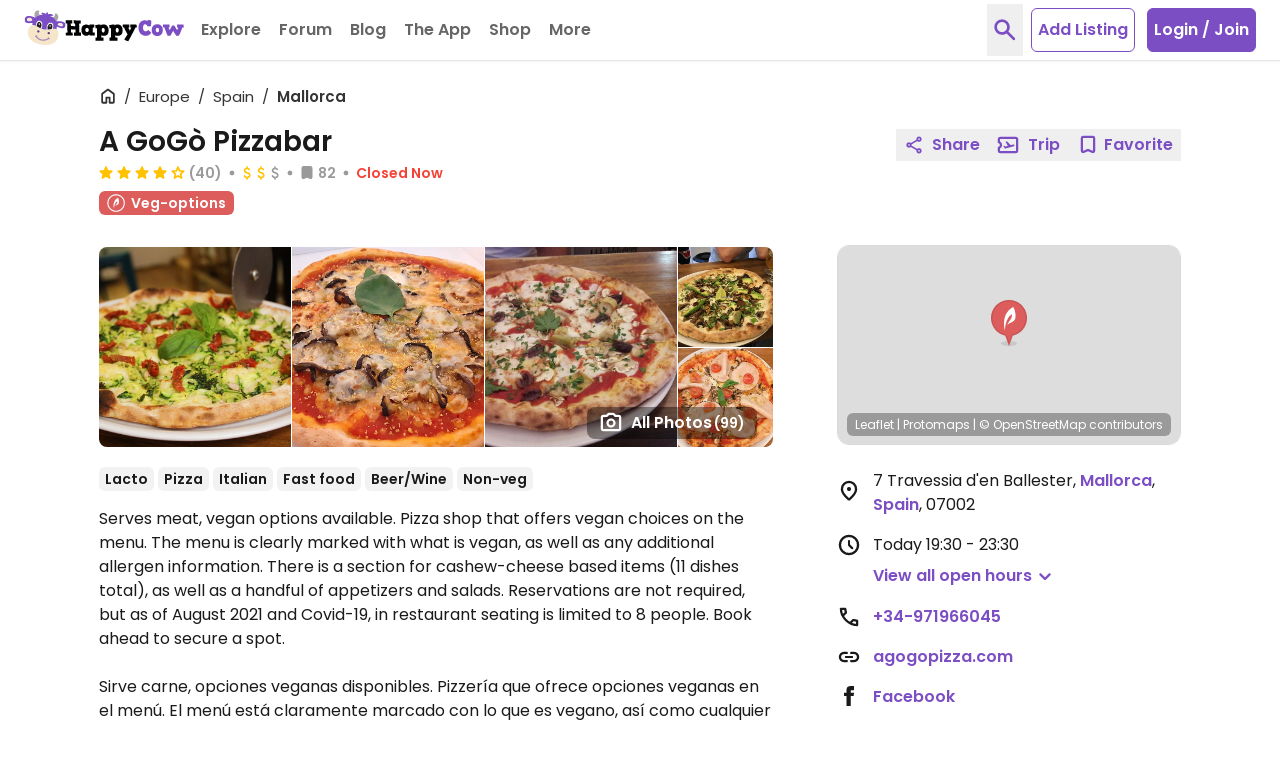

--- FILE ---
content_type: application/javascript
request_url: https://www.happycow.net/prod/happycow.base.2786.0.0-0.min.js
body_size: 26661
content:
/*
 * Copyright (C) HappyCow - All Rights Reserved
 * Unauthorized copying of this file, via any medium is strictly prohibited
 * Proprietary and confidential
 */

const UI_BREAKPOINTS = Object.freeze({
    xs: {
        max: '(max-width: 575px)',
    },
    sm: {
        min: '(min-width: 576px)',
        max: '(max-width: 767px)',
    },
    md: {
        min: '(min-width: 768px)',
        max: '(max-width: 991px)',
    },
    lg: {
        min: '(min-width: 992px)',
        max: '(max-width: 1199px)',
    },
    xl: {
        min: '(min-width: 1200px)',
        max: '(max-width: 1439px)',
    },
    '2xl': {
        min: '(min-width: 1440px)',
    },
});

const UI_CONSTANTS = Object.freeze({
    colorError: 'red-500',

    displayBlock: 'block',
    displayHidden: 'hidden',
    displayInvisible: 'invisible',
    displayShow: 'show',

    scrollDisabled: 'scroll-off',

    stateActive: 'active',
    stateSelected: 'selected',
    stateOpen: 'open',
});

const UI_ERROR_MESSAGES = Object.freeze({
    authFailed: 'Please login or sign up',
    deleteImageFailed: 'Looks like this image no longer can be deleted. Contact us if you wish to delete it.',
    fallback: 'Something went wrong. Please try again later or contact us.',
    internal: 'Looks like we have a problem on our end. We track these errors automatically but if the problems persists please contact us.',
    initMapFailed: "We're not able to initialize the Map. Please try again in a few minutes.",
});

const UI_TIMEOUTS = Object.freeze({
    inputDebounce: 200,
    resizeDebounce: 250,
    scrollDebounce: 200,
    scrollThrottle: 200,
});
;const Config = (function () {
    let configDataEl = document.getElementById('config');
    if (!configDataEl) return;

    configDataEl = configDataEl.dataset;

    const BASE_DOMAIN = 'happycow.net';
    const BASE_URL = `https://${BASE_DOMAIN}`;
    const API_BASE_HOST = configDataEl.apiBaseUrl || `api.${BASE_DOMAIN}`;
    const API_URL = `${window.location.protocol}//${API_BASE_HOST}`;

    const STORE_APPLE_APP_URL = 'https://apps.apple.com/app/apple-store/id435871950?pt=93812800';
    const STORE_GOOGLE_PLAY_URL = 'https://play.google.com/store/apps/details?id=com.hcceg.veg.compassionfree';

    const config = {
        apple: {
            authUrl: '//appleid.cdn-apple.com/appleauth/static/jsapi/appleid/1/en_US/appleid.auth.js',
            authClientId: 'com.smoothlandon.happycow.website',
            redirectURI: 'https://www.happycow.net/',
        },
        amazonShop: {
            awsAccessKeyId: 'AKIAISBPLROXRUJ3CVQA',
            associateTag: 'happycowsglobalg',
            url: 'https://www.amazon.com/gp/aws/cart/add.html?',
        },
        baseDomain: BASE_DOMAIN,
        consentIds: {
            externalScripts: 1,
            analytics: 2,
        },
        dashboard: {
            path: '/members/dashboard/venue',
        },
        dir: {
            externalLibs: '/modules',
            hcModulesJs: '/js/modules',
            hcPageJs: '/js',
            hcServiceWorkerJs: '/js/sw',
        },
        emailAddresses: {
            partner: `partner@${BASE_DOMAIN}`,
        },
        facebook: {
            appInstallUrl: `https://www.facebook.com/dialog/pagetab?app_id=202351993123002`,
            sdkUrl: '//connect.facebook.net/en_US/sdk.js',
            shareUrl: 'https://www.facebook.com/sharer/sharer.php',
        },
        google: {
            accountsClientUrl: 'https://accounts.google.com/gsi/client',
            accountsClientId: '755501293095-br77j34ovtp5cqatla3kvblr3s0vr117.apps.googleusercontent.com',
            cseUrl: 'https://cse.google.com/cse.js',
            cseKey: '017672370478381545993:zci062ltv6i',
            gtagId: configDataEl.gtagId,
            map: {
                apiUrl: `https://maps.googleapis.com/maps/api/js?v=3&key=${configDataEl.mapKey}`,
            },
            recaptcha: {
                url: 'https://www.recaptcha.net/recaptcha/api.js?hl=en&onload=recaptchaRender&render=explicit',
                altUrl: 'https://www.recaptcha.net/recaptcha/api.js?hl=en',
            },
        },
        hubSpot: {
            url: '//js-eu1.hs-scripts.com/26717710.js',
        },
        map: {
            copyrightUrl: 'https://www.openstreetmap.org/copyright',
            leafletUrl: 'https://leafletjs.com/',
            markerUrl: 'https://d1mvj2ulps5lli.cloudfront.net/map_markers',
            pinMarkerUrl: `${BASE_URL}/img/map/pin-map.png`,
            pmTilesUrl: 'https://www.happycow.net/maps/planet-z0-z15-20251103.pmtiles',
        },
        stripe: {
            url: '//js.stripe.com/v3/',
            publicKey: configDataEl.stripePublicKey,
        },
        twitterX: {
            tweetTextUrl: 'https://x.com/intent/tweet?text=',
            tweetUrl: 'https://x.com/intent/tweet',
            widgetsUrl: 'https://platform.twitter.com/widgets.js',
        },
        urls: {
            amCharts: 'https://www.amcharts.com',
            appleAppStore: STORE_APPLE_APP_URL,
            base: BASE_URL,
            imgCategory: `${BASE_URL}/img/category`,
            googlePlayStore: STORE_GOOGLE_PLAY_URL,
            reviews: `${BASE_URL}/reviews`,
            topCitiesVenues: '/misc/top-cities-venues.json',
            safariPushNotifications: `web.${BASE_DOMAIN}`,
            faviconSize32: '/img/favicon-hc-32x32.png',
            faviconSize16: '/img/favicon-hc-16x16.png',
            faviconAlertSize32: '/img/favicon-hc-alert-32x32.png',
            faviconAlertSize16: '/img/favicon-hc-alert-16x16.png',
            ytEmbed: '//www.youtube.com/embed',
            ytImg: '//i.ytimg.com/vi',
        },
        veganuary: {
            appleAppStoreUrl: `${STORE_APPLE_APP_URL}&ct=veganuary-2025&mt=8`,
            googlePlayStoreUrl: `${STORE_GOOGLE_PLAY_URL}&referrer=utm_source%3Dredirect%26utm_medium%3Dredirect%26utm_campaign%3Dveganuary`,
        },
        viewSettings: {
            login: configDataEl.login,
            mobile: configDataEl.mobile,
            support: configDataEl.support,
            veganOnly: configDataEl.veganOnly,
        },
        webHooks: {
            salesLeads: `https://svc.${BASE_DOMAIN}/sales/leads`,
        },
        api: {
            venueClaimGenerateToken: '/ajax/venues/generate-claim-token',
            venueClaimSubmit: `${API_URL}/v1/venues/claim`,
            venueClaimGenerateUpload: `${API_URL}/v1/venues/claim/uploads`,
            venueClaimConfirmUpload: `${API_URL}/v1/venues/claim/uploads/{uploadId}/confirm`,
            pricingLeadSubmit: `${API_URL}/v1/partner/leads`,
            pricingTrackingGenerateToken: '/ajax/partner/generate-tracking-token',
            pricingTrackingSubmit: `${API_URL}/v1/partner/tracking`,
        },
    };

    return config;
})();
;if (typeof AbortController === 'undefined') {
    loadJs(`${Config.dir.externalLibs}/abortcontroller-polyfill/dist/abortcontroller-polyfill-only.js`).catch((error) => {
        HappycowErrorReporter.logError({ error });
    });
}

window.requestIdleCallback =
    window.requestIdleCallback ||
    function (cb) {
        const start = Date.now();
        return setTimeout(function () {
            cb({
                didTimeout: false,
                timeRemaining: function () {
                    return Math.max(0, 50 - (Date.now() - start));
                },
            });
        }, 1);
    };

if (!Promise.prototype.finally) {
    Promise.prototype.finally =
        Promise.prototype.finally ||
        {
            finally(fn) {
                const onFinally = (value) => Promise.resolve(fn()).then(() => value);
                return this.then(
                    (result) => onFinally(result),
                    (reason) => onFinally(Promise.reject(reason))
                );
            },
        }.finally;
}

async function post(url, formData, extra = {}) {
    return new Promise((resolve, reject) => {
        const params = {
            method: 'POST',
            body: formData,
            credentials: 'include',
            headers: getFetchHeaders(),
        };
        const loadingSelector = extra.hasOwnProperty('target') ? extra.target : null;
        delete extra.target;
        Object.assign(params, extra);
        HappycowCommon.startLoading(loadingSelector);
        fetch(url, params)
            .then((response) => response.json())
            .then((result) => resolve(result))
            .catch((e) => reject(e))
            .finally(() => {
                HappycowCommon.stopLoading(loadingSelector);
            });
    });
}

async function get(url, extra = {}) {
    return new Promise((resolve, reject) => {
        const params = {
            headers: getFetchHeaders(),
            credentials: 'include',
        };
        const loadingSelector = extra.hasOwnProperty('target') ? extra.target : null;
        delete extra.target;
        Object.assign(params, extra);
        HappycowCommon.startLoading(loadingSelector);
        fetch(url, params)
            .then((response) => response.json())
            .then((result) => resolve(result))
            .catch((e) => reject(e))
            .finally(() => HappycowCommon.stopLoading(loadingSelector));
    });
}

function getFetchHeaders() {
    const headers = {};
    headers['X-Requested-With'] = 'XMLHttpRequest';
    return headers;
}

function preloadSupported() {
    const relList = document.createElement('link').relList;
    return !!(relList && relList.supports && relList.supports('preload'));
}

function loadMultipleJs(uris, defer = true) {
    const promises = [];
    uris.forEach((uri) => {
        promises.push(loadJs(uri, defer));
    });
    return Promise.all(promises);
}

function loadJs(uri, defer = true, async = false) {
    return new Promise((resolve, reject) => {
        const elems = document.getElementsByTagName('script');
        const len = Array.from(elems).filter((e) => {
            return e.src == uri;
        }).length;
        if (len !== 0) resolve();
        const wf = document.createElement('script');
        const s = document.scripts[0];
        wf.onload = resolve;
        wf.onerror = reject;
        // wf.crossOrigin = "anonymous";
        const jsVersion = document.querySelector('#config').dataset.version;
        if (uri.includes('?')) {
            wf.src = uri + '&js=' + jsVersion;
        } else {
            wf.src = uri + '?js=' + jsVersion;
        }
        wf.defer = defer;
        wf.async = async;
        s.parentNode.insertBefore(wf, s);
    });
}

function addLiveEventListener(event, selector, handler, useCapture = true) {
    const rootElement = document.querySelector('body');
    rootElement.addEventListener(
        event,
        (evt) => {
            let targetElement = evt.target;
            while (targetElement != null) {
                if (targetElement.matches(selector)) {
                    handler.call(targetElement, evt);
                    return;
                }
                targetElement = targetElement.parentElement;
            }
        },
        useCapture
    );
}

function addOnEventListener(event, selector, handler, useCapture = false) {
    const elementsArray = document.querySelectorAll(selector);
    elementsArray.forEach((elem) => {
        elem.addEventListener(
            event,
            (e) => {
                handler.call(elem, e);
            },
            useCapture
        );
    });
}

function dispatchCustomEvent(item, type, values = null) {
    if (!item) return;
    const event = new CustomEvent(type, { detail: values });
    item.dispatchEvent(event);
}
;function isElement(elem) {
    return elem instanceof Element || elem instanceof HTMLDocument;
}

function isNodeList(elem) {
    return elem instanceof NodeList;
}

function emptyElement(elemSelector) {
    const target = isElement(elemSelector) ? elemSelector : document.querySelector(elemSelector);
    if (!target) return;
    const clonedNode = target.cloneNode(false);
    target.parentNode.replaceChild(clonedNode, target);
    return clonedNode;
}

function deleteElement(elemSelector) {
    const target = isElement(elemSelector) ? elemSelector : document.querySelector(elemSelector);
    if (!target) return;
    target.parentNode.removeChild(target);
}

function htmlToElement(html) {
    const template = document.createElement('template');
    html = html.trim();
    template.innerHTML = html;
    return template.content.firstChild;
}

function addContent(elemSelector, content) {
    const target = document.querySelector(elemSelector);
    if (!target) return;
    target.innerHTML = content;
}

function appendContent(elemSelector, content, position = 'beforeend') {
    const target = isElement(elemSelector) ? elemSelector : document.querySelector(elemSelector);
    if (!target) return;
    target.insertAdjacentHTML(position, content);
}

function prependContent(elemSelector, content) {
    const target = isElement(elemSelector) ? elemSelector : document.querySelector(elemSelector);
    if (!target) return;
    const div = document.createElement('div');
    div.innerHTML = content;
    target.prepend(div.firstElementChild);
}

function wrap(toWrap, wrapper) {
    wrapper = wrapper || document.createElement('div');
    toWrap.parentNode.appendChild(wrapper);
    return wrapper.appendChild(toWrap);
}

function autoHeight(elemSelector, maxLength) {
    const target = isElement(elemSelector) ? elemSelector : document.querySelector(elemSelector);
    counter(target, maxLength);
    const initialHeight = target.offsetHeight;
    setAutoHeight(target, initialHeight);
    target.addEventListener('blur', (e) => {
        setAutoHeight(e.target, initialHeight);
        counter(e.target, maxLength);
    });
    target.addEventListener('input', (e) => {
        setAutoHeight(e.target, initialHeight);
        counter(e.target, maxLength);
    });
}

function setAutoHeight(target, initialHeight) {
    target.style.height = 'auto';
    target.style.overflowY = 'hidden';
    target.style.height = target.scrollHeight > initialHeight ? target.scrollHeight + 'px' : initialHeight + 'px';
}

function counter(el, maxLength) {
    const counterEl = el.parentElement.querySelector('.counter');
    if (!counterEl) return;
    const length = el.value.length;
    if (length >= maxLength) {
        el.value = el.value.substring(0, maxLength);
    }
    let left = maxLength - length;
    left = left < 0 ? 0 : left;
    counterEl.textContent = left + ' characters left';
}

function selectTextareaContent(el) {
    el.parentElement.querySelector('textarea').select();
}

function toggleBodyScroll() {
    document.body.classList.toggle('scroll-off');
}

function isInViewport(elem) {
    const bounding = elem.getBoundingClientRect();
    return (
        bounding.top >= 0 &&
        bounding.left >= 0 &&
        bounding.bottom <= (window.innerHeight || document.documentElement.clientHeight) &&
        bounding.right <= (window.innerWidth || document.documentElement.clientWidth)
    );
}

function isScrolledIntoView(el, container) {
    const elemLeft = el.getBoundingClientRect().left;
    const elemRight = el.getBoundingClientRect().right;
    // const elemWidth = el.getBoundingClientRect().width;
    const containerLeft = container.getBoundingClientRect().left;
    const containerRight = container.getBoundingClientRect().right;
    // const containerWidth = container.getBoundingClientRect().width;
    const overhang = 5;
    return containerLeft < elemLeft + overhang && containerRight > elemRight - overhang;
}

function setViewport(cssVar) {
    const clientHeight = window.innerHeight;
    let deviceClientHeight = 0;
    if (clientHeight === deviceClientHeight) return;
    requestAnimationFrame(() => {
        document.documentElement.style.setProperty(cssVar, `${clientHeight}px`);
        deviceClientHeight = clientHeight;
    });
}
;function nodeListsAreEqual(list1, list2) {
    if (list1.length !== list2.length) {
        return false;
    }
    return Array.from(list1).every((node, index) => node === list2[index]);
}

function getSiblings(elem) {
    const siblings = [];
    let sibling = elem.parentElement.firstElementChild;
    while (sibling) {
        if (sibling !== elem) {
            siblings.push(sibling);
        }
        sibling = sibling.nextElementSibling;
    }
    return siblings;
}

function getNextSiblings(el, filter) {
    const siblings = [];
    while ((el = el.nextSibling)) {
        if (!filter || filter(el)) {
            siblings.push(el);
        }
    }
    return siblings;
}

function getPreviousSiblings(el, filter) {
    const siblings = [];
    while ((el = el.previousSibling)) {
        if (!filter || filter(el)) {
            siblings.push(el);
        }
    }
    return siblings;
}

function getNextSibling(elem, selector) {
    let sibling = elem.nextElementSibling;
    if (!selector) return sibling;
    while (sibling) {
        if (sibling.matches(selector)) return sibling;
        sibling = sibling.nextElementSibling;
    }
    return false;
}

function getPreviousSibling(elem, selector) {
    let sibling = elem.previousElementSibling;
    if (!selector) return sibling;
    while (sibling) {
        if (sibling.matches(selector)) return sibling;
        sibling = sibling.previousElementSibling;
    }
    return false;
}

function capitalize(string) {
    return string.charAt(0).toUpperCase() + string.slice(1);
}

function sanitize(str) {
    const temp = document.createElement('div');
    temp.textContent = str;
    return temp.innerHTML;
}

function truncate(str, size) {
    if (str.length > size) {
        return str.substring(0, size) + '...';
    }
    return str;
}

function debounce(func, wait, immediate) {
    let timeout;
    return function () {
        const context = this;
        const args = arguments;
        clearTimeout(timeout);
        timeout = setTimeout(function () {
            timeout = null;
            if (!immediate) func.apply(context, args);
        }, wait);
        if (immediate && !timeout) func.apply(context, args);
    };
}

function throttle(func, timeFrame) {
    let lastTime = 0;
    return () => {
        const now = new Date();
        if (now - lastTime >= timeFrame) {
            func();
            lastTime = now;
        }
    };
}

function cloneObj(obj) {
    if (window.structuredClone) {
        return structuredClone(obj);
    }
    return JSON.parse(JSON.stringify(obj));
}

function urlSearchParamsToObject(urlSearchParams) {
    if (Object.fromEntries) {
        return Object.fromEntries(urlSearchParams);
    }
    const result = {};
    for (const entry of urlSearchParams.entries()) {
        const [key, value] = entry;
        result[key] = value;
    }
    return result;
}

function getNested(obj, ...args) {
    return args.reduce((nobj, level) => nobj && nobj[level], obj);
}

function withinOffset(value1, value2, offset) {
    return value1 > value2 - offset && value1 < value2 + offset;
}

function supportsDynamicUnit(unit, value) {
    return window.CSS && window.CSS.supports && window.CSS.supports(unit, value);
}

function getMobileOperatingSystem() {
    const userAgent = navigator.userAgent || navigator.vendor || window.opera;
    if (/iPad|iPhone|iPod/.test(userAgent) && !window.MSStream) {
        return 'iOS';
    }
    return 'Android';
}

function getUserDevice() {
    const userAgent = navigator.userAgent || navigator.vendor || window.opera;
    let device = 'Desktop';
    if (/iPad|iPhone|iPod/.test(userAgent) && !window.MSStream) {
        device = 'iOS';
        return device;
    }
    if (/Android/.test(userAgent)) {
        device = 'Android';
        return device;
    }
    return device;
}

function detectMobile() {
    if (
        navigator.userAgent.match(/Googlebot|Bingbot/i) ||
        navigator.userAgent.match(/Bingbot/i) ||
        navigator.userAgent.match(/Rogerbot/i) ||
        navigator.userAgent.match(/Google Page Speed Insights/i) ||
        navigator.userAgent.match(/Google/i) ||
        navigator.userAgent.match(/Chrome-Lighthouse/i) ||
        navigator.userAgent.match(/Lighthouse/i) ||
        navigator.userAgent.match(/Android/i) ||
        navigator.userAgent.match(/webOS/i) ||
        navigator.userAgent.match(/iPhone/i) ||
        navigator.userAgent.match(/iPad/i) ||
        navigator.userAgent.match(/iPod/i) ||
        navigator.userAgent.match(/BlackBerry/i) ||
        navigator.userAgent.match(/Windows Phone/i)
    ) {
        return true;
    }
    return false;
}

function isObject(item) {
    return item && typeof item === 'object' && !Array.isArray(item);
}

function deepMerge(target, source) {
    if (!isObject(target) || !isObject(source)) return;

    Object.keys(source).forEach((property) => {
        if (Array.isArray(target[property]) && Array.isArray(source[property])) {
            target[property] = target[property].concat(source[property]);
            return;
        }
        if (isObject(target[property]) && isObject(source[property])) {
            target[property] = deepMerge(target[property], source[property]);
            return;
        }
        target[property] = source[property];
    });

    return target;
}

function isOldMobileDevice() {
    const ua = navigator.userAgent || navigator.vendor;
    const androidMatch = ua.match(/Android\s([0-9\.]+)/);
    if (androidMatch) {
        const osVersion = parseFloat(androidMatch[1]);
        if (osVersion < 13) return true;
        return false;
    }
    const iosMatch = ua.match(/OS (\d+)[._](\d+)?[._]?(\d+)?/);
    if (/iP(hone|od|ad)/.test(ua) && iosMatch) {
        const osVersion = parseInt(iosMatch[1], 10);
        if (osVersion < 17) return true;
        return false;
    }
    return false;
}
;const instanceManager = (function () {
    const instances = new Map();

    return {
        get(el, key) {
            if (instances.has(el)) {
                return instances.get(el).get(key);
            }
        },
        getEl(el) {
            if (instances.has(el)) {
                return instances.get(el);
            }
        },
        set(el, key, instance) {
            if (!instances.has(el)) {
                instances.set(el, new Map());
            }

            instances.get(el).set(key, instance);
        },
        remove(el, key) {
            if (!instances.has(el)) {
                return;
            }

            const instanceMap = instances.get(el);
            instanceMap.delete(key);

            if (instanceMap.size === 0) {
                instances.delete(el);
            }
        },
    };
})();
;/*
 * Copyright (C) HappyCow - All Rights Reserved
 * Unauthorized copying of this file, via any medium is strictly prohibited
 * Proprietary and confidential
 */

var HappycowErrorReporter = (function () {
    const ignoreSources =
        /facebook(hit)?|nexus|btloader|google(bot)?|chrome-extension|amazon|flashtalking\.com|mediavine\.com|yandex|yieldmo\.com|[\w-]+\.happycow\.net/i;

    class ErrorReporter {
        constructor() {
            this._isBot = 'webdriver' in navigator && navigator.webdriver;
            this._init();
        }

        logError(data, toastrMessage = UI_ERROR_MESSAGES.internal) {
            if (this._isBot || !data) return;
            this._sendError(data);
            if (toastrMessage) {
                HappycowToastr.error(toastrMessage);
            }
        }

        _init() {
            if (this._isBot) return;
            window.onerror = (errorEventMessage, source, lineNo, columnNo, error) => {
                this._sendError({ errorMessage: errorEventMessage, source, lineNo, columnNo, error });
            };
        }

        _sendError(data) {
            const csrfEl = document.querySelector('._csrf');
            if (!csrfEl) return;

            const formData = new FormData();
            const { columnNo, error, errorMessage, lineNo, source } = data;
            let message;
            let name;
            let stack;

            if (error) {
                message = error.message;
                name = error.name;
                stack = error.stack;
            }

            if (!stack) return;

            if (this._detectBot(source) || this._detectBot(stack) || this._detectBot(navigator.userAgent)) return;

            if (stack) {
                const stackFormatted = this._formatStackMessage(stack, name, message);
                formData.append('stackTrace', stackFormatted);
            }

            formData.append(csrfEl.name, csrfEl.value);
            formData.append('name', name || 'Error');
            formData.append('message', message || errorMessage || 'Error message is not specified');
            formData.append('source', source || 'Source is not specified');
            formData.append('lineNo', lineNo || 'Line is not specified');
            formData.append('columnNo', columnNo || 'Column is not specified');
            formData.append('userAgent', navigator.userAgent || 'UserAgent is not specified');
            formData.append('url', window.location.href || 'URL is not specified');

            post('/ajax/logger/js/', formData, { target: false });
        }

        _formatStackMessage(stackMessage, errorName, errorMessage) {
            if (!stackMessage || !errorName || !errorMessage) return;
            const notAllowedWordsRegex = new RegExp(`global code|${errorName}:|${errorMessage}`, 'g');
            return stackMessage.replace(notAllowedWordsRegex, '').replace(/@/g, ' at ').replace(/\s+/g, ' ').trim();
        }

        _detectBot(text) {
            if (!text) return;
            if (text.match(ignoreSources)) {
                this._isBot = true;
                return true;
            }
            return false;
        }
    }

    return new ErrorReporter();
})();
;/*
 * Copyright (C) HappyCow - All Rights Reserved
 * Unauthorized copying of this file, via any medium is strictly prohibited
 * Proprietary and confidential
 */

var HappycowObserverIntersection = (function () {
    const defaultOptions = {
        root: null,
        rootMargin: '0px',
        threshold: [0, 0.25, 0.5, 0.75, 1],
    };

    class ObserverIntersection {
        constructor() {
            this._options = cloneObj(defaultOptions);
            this._io = null;
            this._observers = [];
            this._queue = [];
            this._init();
        }

        observeElement(target) {
            const targetEl = isElement(target) ? target : document.querySelector(target);
            if (!targetEl) return;
            this._observe(targetEl);
        }

        observeElements(target) {
            const targetElms = Array.isArray(target) || isNodeList(target) ? target : document.querySelectorAll(target);
            if (targetElms.length === 0) return;
            for (const targetEl of targetElms) {
                if (!targetEl) continue;
                this._observe(targetEl);
            }
        }

        unobserveElement(target) {
            const targetEl = isElement(target) ? target : document.querySelector(target);
            if (!targetEl) return;
            this._io.unobserve(targetEl);
        }

        _init() {
            if (
                !('IntersectionObserver' in window) ||
                !('IntersectionObserverEntry' in window) ||
                !('intersectionRatio' in window.IntersectionObserverEntry.prototype)
            ) {
                loadJs(`${Config.dir.externalLibs}/intersection-observer/intersection-observer.js`)
                    .then(() => {
                        this._setupIo();
                    })
                    .catch((error) => {
                        HappycowErrorReporter.logError({ error });
                    });
                return;
            }

            this._setupIo();
        }

        _setupIo() {
            this._io = new IntersectionObserver((entries) => {
                entries.forEach((entry) => {
                    if (entry.intersectionRatio > 0) {
                        const target = entry.target;
                        if (!target) return;
                        const unobserve = target.dataset.unobserve;
                        dispatchCustomEvent(document.body, 'intersection.visible', entry);
                        if (!unobserve) {
                            this._io.unobserve(target);
                        }
                    }
                });
            }, this._options);

            if (this._queue.length > 0) {
                this._queue.forEach((item) => {
                    this._io.observe(item);
                });
            }
        }

        _observe(el) {
            if (!this._io) {
                this._queue.push(el);
                return;
            }
            this._io.observe(el);
        }
    }

    return new ObserverIntersection();
})();
;/*
 * Copyright (C) HappyCow - All Rights Reserved
 * Unauthorized copying of this file, via any medium is strictly prohibited
 * Proprietary and confidential
 */

var HappycowObserverMutation = (function () {
    const ATTRIBUTES = 'attributes';
    const CHILD_LIST = 'childList';
    const SUB_TREE = 'subtree';

    const defaultOptions = {
        attributes: true,
        childList: true,
        subtree: true,
    };

    class ObserverMutation {
        constructor() {
            this._options = cloneObj(defaultOptions);
            this._mo = null;
            this._observers = [];
            this._queue = [];
            this._init();
        }

        observeElement(target, options = this._options) {
            const targetEl = isElement(target) ? target : document.querySelector(target);
            if (!targetEl) return;
            this._observe(targetEl, options);
        }

        unobserveElement(target) {
            const targetEl = isElement(target) ? target : document.querySelector(target);
            if (!targetEl) return;
            this._mo.disconnect(targetEl);
        }

        _init() {
            this._mo = new MutationObserver((mutations) => {
                this._mutationsCallback(mutations);
            });

            if (this._queue.length > 0) {
                this._queue.forEach((item) => {
                    this._mo.observe(item, this._options);
                });
            }
        }

        _observe(el, options) {
            if (!this._mo) {
                this._queue.push(el);
                return;
            }
            this._mo.observe(el, options);
        }

        _mutationsCallback(mutations) {
            mutations.forEach((mutation) => {
                const { target } = mutation;
                if (!target) return;

                const { unobserve } = target.dataset;
                const { type } = mutation;
                if (!type) return;

                if (type === ATTRIBUTES) {
                    dispatchCustomEvent(document.body, `mutation.${ATTRIBUTES}`, mutation);
                } else if (type === CHILD_LIST) {
                    dispatchCustomEvent(document.body, `mutation.${CHILD_LIST}`, mutation);
                } else if (type === SUB_TREE) {
                    dispatchCustomEvent(document.body, `mutation.${SUB_TREE}`, mutation);
                }

                if (!unobserve) {
                    this._mo.disconnect(target);
                }
            });
        }
    }

    return new ObserverMutation();
})();
;/*
 * Copyright (C) HappyCow - All Rights Reserved
 * Unauthorized copying of this file, via any medium is strictly prohibited
 * Proprietary and confidential
 */

var HappycowCarousel = (function () {
    const CLASS_NAME_CAROUSEL = 'carousel';
    const CLASS_NAME_CAROUSEL_ITEM = 'carousel-item';
    const CLASS_NAME_ACTIVE = UI_CONSTANTS.stateActive;
    const CLASS_NAME_INVISIBLE = UI_CONSTANTS.displayInvisible;
    const CLASS_NAME_HIDDEN = UI_CONSTANTS.displayHidden;
    const CLASS_NAME_BLOCK = 'md:block';
    const CLASS_NAME_OPACITY = 'opacity-50';
    const CLASS_NAME_INITIALIZED = 'initialized';

    const SELECTOR_CAROUSEL = `.${CLASS_NAME_CAROUSEL}`;
    const SELECTOR_CAROUSEL_ITEM = `.${CLASS_NAME_CAROUSEL_ITEM}`;
    const SELECTOR_CAROUSEL_SCROLL = '.carousel-scroll';
    const SELECTOR_CAROUSEL_CONTROLS = '.carousel-controls';
    const SELECTOR_CAROUSEL_CONTROL_NEXT = '.carousel-control-next';
    const SELECTOR_CAROUSEL_CONTROL_PREV = '.carousel-control-prev';
    const SELECTOR_CAROUSEL_INDICATORS = '.carousel-indicators';
    const SELECTOR_CAROUSEL_INDICATOR = '.carousel-indicator';
    const SELECTOR_ACTIVE = `.${CLASS_NAME_ACTIVE}`;
    const SELECTOR_INITIALIZED = `.${CLASS_NAME_INITIALIZED}`;

    const NEXT_CONTROL = 'NEXT';
    const PREV_CONTROL = 'PREV';

    const defaultOptions = {
        rootEl: 'body',
        controlClass: CLASS_NAME_INVISIBLE,
        scrollOptions: {
            behavior: 'smooth',
            block: 'nearest',
            inline: 'end',
        },
    };

    class Carousel {
        constructor(options = {}) {
            this._selector = SELECTOR_CAROUSEL;
            this._options = Object.assign(cloneObj(defaultOptions), options);
            this._carousels = document.querySelectorAll(`${this._options.rootEl} ${this._selector}:not(${SELECTOR_INITIALIZED})`);
        }

        init(selector = '') {
            if (selector) {
                this._carousels = document.querySelectorAll(`${this._options.rootEl} ${selector}`);
            }

            if (this._carousels.length < 1) {
                return;
            }

            this._carousels.forEach((carousel) => {
                this.setControlVisibility(carousel);
                if (carousel.classList.contains(CLASS_NAME_INITIALIZED)) {
                    return;
                }
                this._carouselEvents(carousel);
                carousel.classList.add(CLASS_NAME_INITIALIZED);
            });
        }

        setControlVisibility(carousel, controlClass = this._options.controlClass) {
            const carouselScroll = carousel.querySelector(SELECTOR_CAROUSEL_SCROLL);
            const controls = carousel.querySelector(SELECTOR_CAROUSEL_CONTROLS);
            const prevControl = carousel.querySelector(`${SELECTOR_CAROUSEL_CONTROLS} ${SELECTOR_CAROUSEL_CONTROL_PREV}`);
            const nextControl = carousel.querySelector(`${SELECTOR_CAROUSEL_CONTROLS} ${SELECTOR_CAROUSEL_CONTROL_NEXT}`);
            prevControl.classList.remove(controlClass);
            nextControl.classList.remove(controlClass);
            if (carouselScroll.scrollLeft == 0) {
                prevControl.classList.add(controlClass);
            }
            if (withinOffset(carouselScroll.scrollLeft + carouselScroll.clientWidth, carouselScroll.scrollWidth, 2)) {
                nextControl.classList.add(controlClass);
            }
            if (prevControl.classList.contains(controlClass) && nextControl.classList.contains(controlClass)) {
                controls.classList.add(CLASS_NAME_HIDDEN);
                return;
            }
            controls.classList.add(CLASS_NAME_BLOCK);
        }

        setScrollToActiveItem(carouselSelector, scrollOptions = this._options.scrollOptions) {
            const carousel = isElement(carouselSelector) ? carouselSelector : document.querySelector(carouselSelector);
            if (carousel.querySelector(`${SELECTOR_CAROUSEL_ITEM}${SELECTOR_ACTIVE}`)) {
                carousel.querySelector(`${SELECTOR_CAROUSEL_ITEM}${SELECTOR_ACTIVE}`).scrollIntoView(scrollOptions);
            }
        }

        prev(carousel) {
            this._slide(carousel, PREV_CONTROL);
        }

        next(carousel) {
            this._slide(carousel, NEXT_CONTROL);
        }

        setIndicators(carouselSelector, carouselItemIndex) {
            const carousel = isElement(carouselSelector) ? carouselSelector : document.querySelector(carouselSelector);
            if (!carousel || carouselItemIndex === -1) return;
            const carouselIndicators = carousel.querySelector(SELECTOR_CAROUSEL_INDICATORS);
            if (!carouselIndicators) return;
            const carouselIndicator = carousel.querySelector(`${SELECTOR_CAROUSEL_INDICATOR}[data-index="${carouselItemIndex}"]`);
            carouselIndicators.querySelectorAll(SELECTOR_CAROUSEL_INDICATOR).forEach((item) => {
                item.classList.remove(CLASS_NAME_ACTIVE);
                item.classList.add(CLASS_NAME_OPACITY);
            });

            if (carouselIndicator) {
                carouselIndicator.classList.add(CLASS_NAME_ACTIVE);
            }
        }

        _carouselEvents(carousel) {
            carousel.querySelector(`${SELECTOR_CAROUSEL_CONTROLS} ${SELECTOR_CAROUSEL_CONTROL_NEXT}`).addEventListener('click', () => {
                this.next(carousel);
            });

            carousel.querySelector(`${SELECTOR_CAROUSEL_CONTROLS} ${SELECTOR_CAROUSEL_CONTROL_PREV}`).addEventListener('click', () => {
                this.prev(carousel);
            });

            carousel.querySelector(SELECTOR_CAROUSEL_SCROLL).addEventListener(
                'scroll',
                debounce(() => {
                    this.setControlVisibility(carousel);
                })
            );

            carousel.querySelectorAll(SELECTOR_CAROUSEL_INDICATOR).forEach((indicator) => {
                indicator.addEventListener('click', (e) => {
                    const currentIndicatorIndex = e.target.dataset.index;
                    if (!currentIndicatorIndex) return;

                    const activeIndicatorIndex = carousel.querySelector(`${SELECTOR_CAROUSEL_INDICATOR}${SELECTOR_ACTIVE}`).dataset.index;
                    if (!activeIndicatorIndex) return;

                    if (currentIndicatorIndex !== activeIndicatorIndex) {
                        const carouselWithSameIndex = carousel.querySelector(`${SELECTOR_CAROUSEL_ITEM}[data-index="${currentIndicatorIndex}"]`);
                        if (!carouselWithSameIndex) return;
                        carousel.querySelectorAll(SELECTOR_CAROUSEL_ITEM).forEach((carouselItem) => {
                            carouselItem.classList.remove(CLASS_NAME_ACTIVE);
                        });
                        carouselWithSameIndex.classList.add(CLASS_NAME_ACTIVE);
                        this.setScrollToActiveItem(carousel);
                        this.setIndicators(carousel, currentIndicatorIndex);
                    }
                });
            });

            carousel.addEventListener(
                'wheel',
                debounce((e) => {
                    this._preventSwiperOverflow(e);
                }),
                { passive: true }
            );

            if (carousel.querySelector(SELECTOR_CAROUSEL_INDICATORS)) {
                addLiveEventListener('intersection.visible', 'body', (e) => {
                    const { target, intersectionRatio } = e.detail;
                    if (intersectionRatio < 1) return;
                    if (target.classList.contains(CLASS_NAME_CAROUSEL_ITEM)) {
                        const index = Array.from(target.parentNode.children).indexOf(target);
                        hcCarousel.setIndicators(target.closest(SELECTOR_CAROUSEL), index);
                    }
                });
            }
        }

        _slide(carousel, direction) {
            const carouselEl = isElement(carousel) ? carousel : document.querySelector(carousel);
            const carouselScroll = carouselEl.querySelector(SELECTOR_CAROUSEL_SCROLL);
            const items = carouselScroll.querySelectorAll(SELECTOR_CAROUSEL_ITEM);
            const itemsArr = Array.from(items);
            let itemIndex = 0;
            let visibleItem;
            let hiddenItem;

            if (direction === PREV_CONTROL) {
                itemIndex = 1;
                itemsArr.some((item) => {
                    if (isScrolledIntoView(item, carouselScroll)) {
                        visibleItem = item;
                        return true;
                    }
                    return false;
                });
                if (visibleItem) {
                    hiddenItem = visibleItem.previousElementSibling;
                }
            }

            if (direction === NEXT_CONTROL) {
                itemsArr.reverse().some((item) => {
                    if (isScrolledIntoView(item, carouselScroll)) {
                        visibleItem = item;
                        return true;
                    }
                    return false;
                });
                if (visibleItem) {
                    hiddenItem = visibleItem.nextElementSibling;
                }
            }

            if (!visibleItem) {
                this.setIndicators(carousel, -1);
                return;
            }

            if (hiddenItem) {
                itemIndex = parseInt(hiddenItem.getAttribute('data-index'), 10);
                hiddenItem.scrollIntoView(this._options.scrollOptions);
                this.setIndicators(carousel, itemIndex);
            }
        }

        _preventSwiperOverflow(e) {
            const { deltaX, deltaY, target } = e;
            const maxX = target.scrollWidth - target.offsetWidth;
            const maxY = target.scrollHeight - target.offsetHeight;
            const nextX = target.scrollLeft + deltaX;
            const nextY = target.scrollTop + deltaY;

            if (nextX < 0 || nextX > maxX || nextY < 0 || nextY > maxY) {
                target.scrollLeft = Math.max(0, Math.min(maxX, nextX));
                target.scrollTop = Math.max(0, Math.min(maxY, nextY));
            }
        }
    }

    return Carousel;
})();
;/*
 * Copyright (C) HappyCow - All Rights Reserved
 * Unauthorized copying of this file, via any medium is strictly prohibited
 * Proprietary and confidential
 */

var HappycowDropdown = (function () {
    const CLASS_NAME_DROPDOWN_BTN = 'dropdown-toggle';
    const CLASS_NAME_DROPDOWN_MENU = 'dropdown-menu';
    const CLASS_NAME_REVERSE_POSITION = 'reverse-position';
    const CLASS_NAME_OPEN = UI_CONSTANTS.stateOpen;

    const SELECTOR_DROPDOWN = '.dropdown';
    const SELECTOR_DROPDOWN_BTN = `.${CLASS_NAME_DROPDOWN_BTN}`;
    const SELECTOR_DROPDOWN_MENU = `.${CLASS_NAME_DROPDOWN_MENU}`;

    const defaultOptions = {
        rootEl: 'body',
    };

    class Dropdown {
        constructor(options = {}) {
            this._options = Object.assign(cloneObj(defaultOptions), options);
        }

        init() {
            this._dropdownEvents();
        }

        open(target) {
            if (!target.parentElement.querySelector(SELECTOR_DROPDOWN_MENU)) return;
            this.closeOpened();
            target.parentElement.classList.add(CLASS_NAME_OPEN);
            target.setAttribute('aria-expanded', 'true');
            if (target.parentElement.getAttribute('data-collision')) {
                this.detectCollision(target.parentElement);
            }
            dispatchCustomEvent(target, 'shown.hc.dropdown');
        }

        close(target) {
            target.setAttribute('aria-expanded', 'false');
            target.parentElement.classList.remove(CLASS_NAME_OPEN);
            dispatchCustomEvent(target, 'hidden.hc.dropdown');
        }

        closeOpened(target = `${this._options.rootEl} ${SELECTOR_DROPDOWN}.${CLASS_NAME_OPEN}`) {
            document.querySelectorAll(target).forEach((dropdown) => {
                dropdown.classList.remove(CLASS_NAME_OPEN);
                dropdown.querySelector(`${SELECTOR_DROPDOWN_BTN}[aria-expanded="true"]`).setAttribute('aria-expanded', 'false');
            });
        }

        enableDetectCollision() {
            window.addEventListener(
                'scroll',
                debounce(() => {
                    this.detectCollision(document.querySelector(`${SELECTOR_DROPDOWN}[data-collision="true"].${CLASS_NAME_OPEN}`));
                }, UI_TIMEOUTS.scrollDebounce)
            );
        }

        detectCollision(dropdown) {
            if (!dropdown || !dropdown.getAttribute('data-collision')) return;

            const dropdownMenu = dropdown.querySelector(SELECTOR_DROPDOWN_MENU);
            const dropdownMenuHeight = dropdownMenu.getBoundingClientRect().height;
            const dropdownMenuOffset = parseInt(dropdown.getAttribute('data-offset'), 10) || 100;
            const dropdownRect = dropdown.getBoundingClientRect();
            const dropdownDefaultOpenPosition = dropdown.getAttribute('data-position') || 'top';

            if (window.matchMedia(UI_BREAKPOINTS.md.min).matches && dropdownRect.top < -dropdownMenuHeight - dropdownMenuOffset) {
                if (dropdownMenu.classList.contains(CLASS_NAME_REVERSE_POSITION)) {
                    dropdownMenu.classList.remove(CLASS_NAME_REVERSE_POSITION);
                }
                dropdownMenu.parentElement.classList.remove(CLASS_NAME_OPEN);
                return;
            }

            if (dropdownDefaultOpenPosition === 'bottom' && dropdownRect.bottom + dropdownMenuHeight + dropdownMenuOffset > window.innerHeight) {
                dropdownMenu.classList.add(CLASS_NAME_REVERSE_POSITION);
                return;
            }

            if (dropdownDefaultOpenPosition === 'top' && dropdownRect.top < dropdownMenuHeight + dropdownMenuOffset) {
                dropdownMenu.classList.add(CLASS_NAME_REVERSE_POSITION);
                return;
            }

            dropdownMenu.classList.remove(CLASS_NAME_REVERSE_POSITION);
        }

        _dropdownEvents() {
            addLiveEventListener(
                'click',
                `${this._options.rootEl} ${SELECTOR_DROPDOWN_BTN}`,
                (e) => {
                    e.stopPropagation();
                    const { target } = e;
                    const dropdownMenu = target.closest(SELECTOR_DROPDOWN).querySelector(SELECTOR_DROPDOWN_MENU);
                    const btn = target.classList.contains(CLASS_NAME_DROPDOWN_BTN) ? target : target.closest(SELECTOR_DROPDOWN_BTN);
                    if (!this._isDropdownOpen(dropdownMenu)) {
                        this.open(btn);
                        return;
                    }
                    this.close(btn);
                },
                true
            );

            document.addEventListener('click', (e) => {
                const { target } = e;
                if (target && (target.classList.contains(CLASS_NAME_DROPDOWN_BTN) || target.classList.contains(CLASS_NAME_DROPDOWN_MENU))) return;
                this.closeOpened();
            });

            if (document.querySelector(`${SELECTOR_DROPDOWN}[data-collision="true"]`)) {
                this.enableDetectCollision();
            }
        }

        _isDropdownOpen(dropdownMenu) {
            return dropdownMenu.offsetWidth > 0 || dropdownMenu.offsetHeight > 0 || dropdownMenu.getClientRects().length > 0;
        }
    }

    return Dropdown;
})();
;/*
 * Copyright (C) HappyCow - All Rights Reserved
 * Unauthorized copying of this file, via any medium is strictly prohibited
 * Proprietary and confidential
 */

var HappycowGeolocation = (function () {
    const GEOLOCATION_TIMEOUT = 5000;

    class GeoLocation {
        getCoordinates() {
            return new Promise((resolve, reject) => {
                if (!navigator.permissions) {
                    return reject(new Error('Permission API is not supported'));
                }
                navigator.permissions.query({ name: 'geolocation' }).then((permission) => {
                    if (permission.state === 'granted') {
                        return navigator.geolocation.getCurrentPosition(
                            (position) => {
                                return resolve(position);
                            },
                            (error) => {
                                return reject(new Error(error.message));
                            },
                            { timeout: GEOLOCATION_TIMEOUT }
                        );
                    }
                    return resolve();
                });
            });
        }

        locate(enableHighAccuracy = true) {
            return new Promise((resolve, reject) => {
                navigator.geolocation.getCurrentPosition(
                    (position) => {
                        resolve(position);
                    },
                    (error) => {
                        reject(error);
                    },
                    {
                        enableHighAccuracy: enableHighAccuracy,
                        timeout: GEOLOCATION_TIMEOUT,
                        maximumAge: 60000,
                    }
                );
            });
        }
    }

    return GeoLocation;
})();
;/*
 * Copyright (C) HappyCow - All Rights Reserved
 * Unauthorized copying of this file, via any medium is strictly prohibited
 * Proprietary and confidential
 */

var HappycowBackdrop = (function () {
    const CLASS_NAME_BACKDROP = 'backdrop';

    const SELECTOR_BACKDROP = `.${CLASS_NAME_BACKDROP}`;

    const defaultOptions = {
        rootEl: 'body',
        selector: SELECTOR_BACKDROP,
        customCss: '',
        zIndex: 'z-40',
        clickCallback: null,
        hideOnClick: false,
    };

    const backdropTemplate = (selector, customCss, zIndex) =>
        `<div class="${CLASS_NAME_BACKDROP} ${selector} ${customCss} fixed inset-y-0 inset-x-0 bg-black/30 ${zIndex} outline-none"></div>`;

    class Backdrop {
        constructor(options) {
            this._options = Object.assign(cloneObj(defaultOptions), options);
            this.isVisible = false;
            this.selector = this._options.selector;
            instanceManager.set('backdrop', this._options.selector, this);
        }

        show() {
            if (!document.querySelector(this._options.rootEl)) {
                throw new Error('Element specified in rootElement does not exist');
            }
            const selector = this.selector.split('.')[1];
            const backdrop = backdropTemplate(selector, this._options.customCss, this._options.zIndex);
            if (document.querySelector(this.selector)) {
                this.hide();
            }
            appendContent(this._options.rootEl, backdrop);
            if (this._options.clickCallback) {
                document.querySelector(this.selector).addEventListener('click', this._options.clickCallback);
            }
            if (this._options.hideOnBodyClick) {
                document.body.addEventListener('click', this._hideOnClick.bind(this));
            }
            this.isVisible = true;
        }

        hide() {
            if (this._options.clickCallback) {
                document.querySelector(this.selector).removeEventListener('click', this._options.clickCallback);
            }
            if (this._options.hideOnBodyClick) {
                document.body.removeEventListener('click', this._hideOnClick.bind(this));
            }
            deleteElement(this.selector);
            this.isVisible = false;
        }

        static hideVisible() {
            instanceManager.getEl('backdrop').forEach((el) => {
                if (el.isVisible) {
                    el.hide();
                }
            });
        }

        _hideOnClick() {
            if (this.isVisible) {
                this.hide();
            }
        }
    }

    return Backdrop;
})();
;/*
 * Copyright (C) HappyCow - All Rights Reserved
 * Unauthorized copying of this file, via any medium is strictly prohibited
 * Proprietary and confidential
 */

var HappycowAlert = (function () {
    const CLASS_NAME_ALERT = 'alert';
    const CLASS_NAME_ALERT_CONTENT = 'alert-content';
    const CLASS_NAME_ALERT_BTN = 'alert-btn';
    const CLASS_NAME_ALERT_BTN_CLOSE = 'alert-btn-close';
    const CLASS_NAME_ALERT_BTN_CANCEL = 'alert-btn-cancel';
    const CLASS_NAME_ALERT_BTN_CONFIRM = 'alert-btn-confirm';
    const CLASS_NAME_ALERT_BTN_EXTRA = 'alert-btn-extra';
    const CLASS_NAME_ALERT_OPEN = 'alert-open';
    const CLASS_NAME_BACKDROP_ALERT = 'backdrop-alert';
    const CLASS_NAME_HIDDEN = UI_CONSTANTS.displayHidden;
    const CLASS_NAME_SCROLL_OFF = UI_CONSTANTS.scrollDisabled;

    const SELECTOR_ALERT = `.${CLASS_NAME_ALERT}`;
    const SELECTOR_ALERT_CONTENT = `.${CLASS_NAME_ALERT_CONTENT}`;
    const SELECTOR_ALERT_BACKDROP = '.backdrop-alert';
    const SELECTOR_ALERT_BTN = `.${CLASS_NAME_ALERT_BTN}`;
    const SELECTOR_ALERT_BTN_CLOSE = `.${CLASS_NAME_ALERT_BTN_CLOSE}`;
    const SELECTOR_ALERT_BTN_CANCEL = `.${CLASS_NAME_ALERT_BTN_CANCEL}`;
    const SELECTOR_ALERT_BTN_CONFIRM = `.${CLASS_NAME_ALERT_BTN_CONFIRM}`;
    const SELECTOR_ALERT_BTN_EXTRA = `.${CLASS_NAME_ALERT_BTN_EXTRA}`;

    const defaultOptions = {
        rootEl: 'body',
        title: '',
        message: '',
        size: 'md', // sm, md, lg
        buttonsLayout: 'basic', // basic, narrow, advanced, stacked
        buttonCancel: false,
        buttonConfirm: {
            text: 'Ok',
            closeAlert: true,
            value: true,
        },
        buttonExtra: false,
        customCss: '',
    };

    const alertTemplate = (options) => `
        <div class="${CLASS_NAME_ALERT} alert flex justify-center fixed inset-y-0 inset-x-0 z-50 overflow-x-hidden outline-none ${options.customCss} ${CLASS_NAME_HIDDEN}" tabindex="0" aria-labelledby="alert-title" aria-describedby="alert-desc" aria-modal="true" role="alertdialog">
            <div class="${CLASS_NAME_ALERT_CONTENT} bg-white relative w-full pt-7 pb-9 rounded-xl overflow-y-auto mx-5 data-[size=sm]:max-w-[375px] data-[size=md]:max-w-[500px] data-[size=lg]:max-w-[625px] md:px-0" data-size="${options.size}">
                <h2 id="alert-title" class="alert-title text-center text-xl md:text-2xl text-primary-500 leading-normal w-3/4 mx-auto px-1 xl:px-0">${options.title}</h2>
                <button type="button" class="${CLASS_NAME_ALERT_BTN_CLOSE} h-7 w-7 absolute left-auto right-3 top-3 bg-white text-base-500 flex justify-center items-center border border-gray-300 rounded-full group transition-colors duration-200 ease-in-out hover:text-primary-500 xl:h-8 xl:w-8 xl:right-4 xl:top-4" aria-label="Close" data-close="true">
                    <svg class="h-4.5 w-4.5 pointer-events-none xl:h-5 xl:w-5" viewBox="0 -960 960 960" xmlns="http://www.w3.org/2000/svg" fill="currentColor">
                        <path d="M256-192.348 192.348-256l224-224-224-224L256-767.652l224 224 224-224L767.652-704l-224 224 224 224L704-192.348l-224-224-224 224Z"/>
                    </svg>
                </button>
                <div id="alert-desc" class="alert-message text-center font-normal mt-4 px-6 md:px-8">${options.message}</div>
                <div class="alert-btns px-5 mt-6 ${CLASS_NAME_HIDDEN} data-[layout=stacked]:gap-y-4 data-[layout=stacked]:flex data-[layout=stacked]:flex-col-reverse data-[layout=advanced]:grid data-[layout=advanced]:gap-3 data-[layout=advanced]:min-[375px]:grid-cols-2 md:data-[layout=narrow]:w-full md:data-[layout=narrow]:mx-auto md:data-[layout=narrow]:px-0 md:data-[layout=narrow]:max-w-[14.75rem] md:data-[layout=advanced]:px-8 md:data-[layout=advanced]:gap-4" data-layout="${options.buttonsLayout}">
                    <button type="button" class="${CLASS_NAME_ALERT_BTN} ${CLASS_NAME_ALERT_BTN_CANCEL} w-full p-2 leading-relaxed rounded-lg bg-white border border-gray-200 text-base-500 transition-color duration-200 ease-in-out hover:bg-gray-200 ${CLASS_NAME_HIDDEN}" data-close="true">${options.buttonCancel.text}</button>
                    <button type="button" class="${CLASS_NAME_ALERT_BTN} ${CLASS_NAME_ALERT_BTN_CONFIRM} w-full p-2 leading-relaxed rounded-lg bg-primary-500 border border-primary-500 transition-color duration-200 ease-in-out hover:bg-primary-300 hover:border-primary-300" data-close="${options.buttonConfirm.closeAlert}">${options.buttonConfirm.text}</button>
                </div>
                <div class="px-6 md:px-8 ${CLASS_NAME_HIDDEN}">
                    <div class="my-6 relative flex items-center justify-center h-6">
                        <div class="absolute w-full left-0 h-px bg-gray-200"></div>
                        <div class="absolute text-sm font-bold z-10 bg-white px-5">Or</div>
                    </div>
                    <button type="button" class="${CLASS_NAME_ALERT_BTN} ${CLASS_NAME_ALERT_BTN_EXTRA} w-full p-2 leading-relaxed rounded-lg bg-white border border-primary-500 text-primary-500 transition-color duration-200 ease-in-out hover:bg-primary-500 hover:text-white" data-close="${options.buttonExtra.closeAlert}">${options.buttonExtra.text}</button>
                </div>
            </div>
        </div>
    `;

    const loaderTemplate = `
        <div class="p-2 flex justify-center">
            <svg width="40" height="10" viewBox="0 0 120 30" xmlns="http://www.w3.org/2000/svg" fill="#fff">
                <circle cx="15" cy="15" r="15">
                    <animate attributeName="r" from="15" to="15" begin="0s" dur="0.8s" values="15;9;15" calcMode="linear" repeatCount="indefinite" />
                    <animate attributeName="fill-opacity" from="1" to="1" begin="0s" dur="0.8s" values="1;.5;1" calcMode="linear" repeatCount="indefinite" />
                </circle>
                <circle cx="60" cy="15" r="9" fill-opacity="0.3">
                    <animate attributeName="r" from="9" to="9" begin="0s" dur="0.8s" values="9;15;9" calcMode="linear" repeatCount="indefinite" />
                    <animate attributeName="fill-opacity" from="0.5" to="0.5" begin="0s" dur="0.8s" values=".5;1;.5" calcMode="linear" repeatCount="indefinite" />
                </circle>
                <circle cx="105" cy="15" r="15">
                    <animate attributeName="r" from="15" to="15" begin="0s" dur="0.8s" values="15;9;15" calcMode="linear" repeatCount="indefinite" />
                    <animate attributeName="fill-opacity" from="1" to="1" begin="0s" dur="0.8s" values="1;.5;1" calcMode="linear" repeatCount="indefinite" />
                </circle>
            </svg>
        </div>
    `;

    class Alert {
        constructor(options = {}) {
            this._options = Object.assign(cloneObj(defaultOptions), options);
            this._selector = SELECTOR_ALERT;
            this._promiseReject = null;
            this._promiseResolve = null;
            this._backdrop = new HappycowBackdrop({
                selector: SELECTOR_ALERT_BACKDROP,
                customCss: CLASS_NAME_BACKDROP_ALERT,
            });
        }

        open(options) {
            if (options) {
                this._options = Object.assign(cloneObj(defaultOptions), options);
            }
            return new Promise((resolve, reject) => {
                this.close();
                const alertBasic = alertTemplate(this._options);
                appendContent(this._options.rootEl, alertBasic);
                this._promiseResolve = resolve;
                this._promiseReject = reject;
                this._setButtons(this._options);
                this._setHeight();
                this._toggleVisibility();
                this._toggleBackdrop(true);
                this._initEvents();
                document.querySelector(this._selector).focus();
            });
        }

        close(target) {
            if (!target) {
                this.terminate();
                return;
            }
            if (this._promiseResolve && target) {
                if (target.classList.contains(CLASS_NAME_ALERT_BTN_CANCEL)) {
                    this._promiseResolve(this._options.buttonCancel.value || 0);
                    this.terminate();
                    return;
                }
                if (target.classList.contains(CLASS_NAME_ALERT_BTN_CONFIRM)) {
                    this._promiseResolve(this._options.buttonConfirm.value || 0);
                    if (this._options.buttonConfirm.closeAlert) {
                        this.terminate();
                        return;
                    }
                    this._clean();
                    return;
                }
                if (target.classList.contains(CLASS_NAME_ALERT_BTN_EXTRA)) {
                    this._promiseResolve(this._options.buttonExtra.value || 0);
                    if (this._options.buttonExtra.closeAlert) {
                        this.terminate();
                        return;
                    }
                    this._clean();
                    return;
                }
                this.terminate(true);
            }
            this.terminate();
        }

        loading() {
            if (document.querySelector(`${this._selector} ${SELECTOR_ALERT_BTN_CONFIRM}`)) {
                document.querySelector(`${this._selector} ${SELECTOR_ALERT_BTN_CONFIRM}`).innerHTML = loaderTemplate;
            }
        }

        terminate(promiseResolve = false) {
            if (promiseResolve && this._promiseResolve) {
                this._promiseResolve(0);
            }
            this._toggleVisibility();
            deleteElement(this._selector);
            this._toggleBackdrop();
            this._clean();
        }

        _setButtons(options) {
            const btnCancel = document.querySelector(`${this._selector} ${SELECTOR_ALERT_BTN_CANCEL}`);
            const btnConfirm = document.querySelector(`${this._selector} ${SELECTOR_ALERT_BTN_CONFIRM}`);
            const btnExtra = document.querySelector(`${this._selector} ${SELECTOR_ALERT_BTN_EXTRA}`);
            if (options.buttonCancel && btnCancel) {
                btnCancel.classList.remove(CLASS_NAME_HIDDEN);
            }
            if (options.buttonConfirm && btnConfirm) {
                btnConfirm.parentElement.classList.remove(CLASS_NAME_HIDDEN);
            }
            if (options.buttonExtra && btnExtra) {
                btnExtra.parentElement.classList.remove(CLASS_NAME_HIDDEN);
            }
        }

        _initEvents() {
            addLiveEventListener('click', `${this._selector} ${SELECTOR_ALERT_BTN}`, (e) => {
                e.stopImmediatePropagation();
                this.close(e.target);
            });

            addLiveEventListener('click', `${this._selector} ${SELECTOR_ALERT_BTN_CLOSE}`, (e) => {
                e.stopImmediatePropagation();
                this.terminate(true);
            });

            addLiveEventListener('keydown', `${this._selector}`, (e) => {
                e.stopImmediatePropagation();
                if (!document.querySelector(this._options.rootEl).classList.contains(CLASS_NAME_ALERT_OPEN)) {
                    return;
                }
                if (e.key && e.key.toUpperCase() === 'ESCAPE') {
                    e.preventDefault();
                    this.terminate(true);
                }
            });

            addLiveEventListener('click', `${this._selector}`, (e) => {
                e.stopImmediatePropagation();
                const selectorClass = this._selector.split('.')[1];
                if (e.target.classList.contains(selectorClass)) {
                    this.terminate(true);
                }
            });

            window.addEventListener(
                'resize',
                debounce(() => {
                    this._setHeight();
                }),
                UI_TIMEOUTS.resizeDebounce
            );
        }

        _clean() {
            this._promiseReject = null;
            this._promiseResolve = null;
        }

        _toggleVisibility() {
            if (document.querySelector(`${this._options.rootEl} ${this._selector}`)) {
                document.querySelector(this._options.rootEl).classList.toggle(CLASS_NAME_ALERT_OPEN);
                document.querySelector(this._options.rootEl).classList.toggle(CLASS_NAME_SCROLL_OFF);
                document.querySelector(this._selector).classList.toggle(CLASS_NAME_HIDDEN);
            }
        }

        _toggleBackdrop(alertOpen = false) {
            if (alertOpen) {
                this._backdrop.show();
                return;
            }
            this._backdrop.hide();
        }

        _setHeight() {
            const alertEl = document.querySelector(`${this._options.rootEl} ${this._selector}`);
            if (!alertEl) return;

            const alertContentEl = alertEl.querySelector(SELECTOR_ALERT_CONTENT);
            const shouldCenter = alertContentEl ? alertContentEl.getBoundingClientRect().height + 60 < window.screen.availHeight : false;

            alertEl.classList.toggle('items-center', shouldCenter);
            alertEl.classList.toggle('items-start', !shouldCenter);
            alertEl.classList.toggle('py-4', !shouldCenter);
        }
    }

    return Alert;
})();
;/*
 * Copyright (C) HappyCow - All Rights Reserved
 * Unauthorized copying of this file, via any medium is strictly prohibited
 * Proprietary and confidential
 */

var HappycowModal = (function () {
    const CLASS_NAME_MODAL_NOTIFICATION = 'modal-notification';
    const CLASS_NAME_SHOW = UI_CONSTANTS.displayShow;
    const CLASS_NAME_ACTIVATED = 'activated';
    const CLASS_NAME_SCROLL_OFF = UI_CONSTANTS.scrollDisabled;
    const CLASS_NAME_MODAL_OPEN = 'modal-open';
    const CLASS_NAME_ALERT_CONFIRM_EXIT = 'alert-confirm-exit';

    const SELECTOR_MODAL = '.modal';
    const SELECTOR_MODAL_NOTIFICATION = `.${CLASS_NAME_MODAL_NOTIFICATION}`;
    const SELECTOR_SHOW = `.${CLASS_NAME_SHOW}`;
    const SELECTOR_ACTIVATED = `.${CLASS_NAME_ACTIVATED}`;
    const SELECTOR_MODAL_BACKDROP = '.backdrop-modal';

    const defaultOptions = {
        rootEl: 'body',
        selector: SELECTOR_MODAL,
    };

    const notificationTemplate = (text) => `
        <div class="${CLASS_NAME_MODAL_NOTIFICATION} p-3 flex items-center rounded-lg shadow-alert w-full" role="alert">
            <span class="shrink-0">
                <svg class="w-5 h-5" viewBox="0 -960 960 960" fill="currentColor" xmlns="http://www.w3.org/2000/svg">
                    <path d="M480-276.413q18.524 0 31.056-12.531 12.531-12.532 12.531-31.056v-156.413q0-18.524-12.531-31.056Q498.524-520 480-520t-31.056 12.531q-12.531 12.532-12.531 31.056V-320q0 18.524 12.531 31.056 12.532 12.531 31.056 12.531Zm0-318.804q19.033 0 31.908-12.875T524.783-640q0-19.033-12.875-31.908T480-684.783q-19.033 0-31.908 12.875T435.217-640q0 19.033 12.875 31.908T480-595.217Zm0 523.348q-84.913 0-159.345-32.118t-129.491-87.177q-55.059-55.059-87.177-129.491Q71.869-395.087 71.869-480t32.118-159.345q32.118-74.432 87.177-129.491 55.059-55.059 129.491-87.177Q395.087-888.131 480-888.131t159.345 32.118q74.432 32.118 129.491 87.177 55.059 55.059 87.177 129.491Q888.131-564.913 888.131-480t-32.118 159.345q-32.118 74.432-87.177 129.491-55.059 55.059-129.491 87.177Q564.913-71.869 480-71.869Zm0-91.001q133.043 0 225.087-92.043Q797.13-346.957 797.13-480t-92.043-225.087Q613.043-797.13 480-797.13t-225.087 92.043Q162.87-613.043 162.87-480t92.043 225.087Q346.957-162.87 480-162.87ZM480-480Z"/>
                </svg>
            </span>
            <p class="modal-notification-desc font-normal text-sm rounded-md ml-2 leading-snug">${text}</p>
        </div>
    `;

    class Modal {
        constructor(opitons) {
            this._options = Object.assign(cloneObj(defaultOptions), opitons);
            this._isOpened = false;
            this._showClass = CLASS_NAME_SHOW;
            this._backdrop = new HappycowBackdrop({
                selector: SELECTOR_MODAL_BACKDROP,
            });
        }

        init() {
            document.querySelectorAll(`[data-trigger="modal"]:not(${SELECTOR_ACTIVATED})`).forEach((item, index) => {
                item.addEventListener('click', (e) => {
                    item.classList.add(CLASS_NAME_ACTIVATED);
                    this.show(item.getAttribute('data-hc-target'), item.getAttribute('data-hc-notification'), e.target);
                });
            });

            document.querySelectorAll(`[data-release="modal"]:not(${SELECTOR_ACTIVATED})`).forEach((item, index) => {
                item.addEventListener('click', (e) => {
                    const modal = document.querySelector(`${this._options.selector}${SELECTOR_SHOW}`);
                    item.classList.add(CLASS_NAME_ACTIVATED);
                    if (modal && modal.hasAttribute('data-confirm-exit') && modal.getAttribute('data-confirm-exit') === 'true') {
                        this.close(this._options.selector, true);
                        return;
                    }
                    this.close(this._options.selector);
                });
            });

            addLiveEventListener('click', this._options.selector, (e) => {
                if (e.target.dataset.block) return;
                if (e.target.classList.contains(this._showClass)) {
                    const modal = document.querySelector(`${this._options.selector}${SELECTOR_SHOW}`);
                    if (modal && modal.hasAttribute('data-confirm-exit') && modal.getAttribute('data-confirm-exit') === 'true') {
                        this.close(this._options.selector, true);
                        return;
                    }
                    this.close(this._options.selector);
                }
            });

            addLiveEventListener('keydown', 'body', (e) => {
                const { key } = e;
                const modalEl = document.querySelector(`${this._options.selector}${SELECTOR_SHOW}`);
                if (!modalEl) return;
                if (key && key.toUpperCase() === 'ESCAPE') {
                    if (modalEl.hasAttribute('data-confirm-exit') && modalEl.getAttribute('data-confirm-exit') === 'true') {
                        this.close(this._options.selector, true);
                        return;
                    }
                    this.close(this._options.selector);
                }
            });
        }

        show(elemSelector, notificationText = '', target = null) {
            const modal = document.querySelector(elemSelector);
            if (!modal) return;
            modal.classList.add(this._showClass);
            document.querySelector(this._options.rootEl).classList.add(CLASS_NAME_MODAL_OPEN, CLASS_NAME_SCROLL_OFF);
            if (notificationText) {
                this._setNotification(elemSelector, notificationText);
            }
            if (target) {
                dispatchCustomEvent(modal, 'shown.hc.modal', target);
            }
            if (!target) {
                dispatchCustomEvent(modal, 'shown.hc.modal');
            }
            this._isOpened = true;
            this._backdrop.show();
            modal.focus();
        }

        close(elemSelector, confirmExit = false) {
            const modal = document.querySelector(`${elemSelector}${SELECTOR_SHOW}`);
            if (!modal) return;
            if (confirmExit) {
                this.confirmExit();
                return;
            }
            modal.classList.remove(this._showClass);
            document.querySelector(this._options.rootEl).classList.remove(CLASS_NAME_MODAL_OPEN, CLASS_NAME_SCROLL_OFF);
            dispatchCustomEvent(modal, 'hidden.hc.modal');
            if (document.querySelector(`${this._options.selector} ${SELECTOR_MODAL_NOTIFICATION}`)) {
                deleteElement(`${this._options.selector} ${SELECTOR_MODAL_NOTIFICATION}`);
            }
            if (modal.hasAttribute('data-modal-delete') && modal.getAttribute('data-modal-delete') === 'true') {
                deleteElement(SELECTOR_MODAL);
            }
            this._isOpened = false;
            this._backdrop.hide();
        }

        closeOpened() {
            if (this._isOpened) {
                this.close(this._options.selector);
            }
        }

        isOpened() {
            return this._isOpened;
        }

        confirmExit() {
            hcAlert
                .open({
                    title: 'Confirm Exit',
                    message: 'Are you sure you want to exit?',
                    buttonsLayout: 'advanced',
                    size: 'sm',
                    buttonCancel: {
                        text: 'Cancel',
                    },
                    buttonConfirm: {
                        text: 'Exit',
                        value: 'exit',
                        closeAlert: false,
                    },
                    customCss: CLASS_NAME_ALERT_CONFIRM_EXIT,
                })
                .then((value) => {
                    if (value === 'exit') {
                        hcAlert.terminate();
                        this.close(this._options.selector);
                    }
                    document.querySelector(`${this._options.selector}${SELECTOR_SHOW}`).focus();
                })
                .catch(() => {
                    hcAlert.terminate();
                    this.close(this._options.selector);
                });
        }

        deleteNotification() {
            if (document.querySelector(`${this._options.selector} ${SELECTOR_MODAL_NOTIFICATION}`)) {
                deleteElement(`${this._options.selector} ${SELECTOR_MODAL_NOTIFICATION}`);
            }
        }

        _setNotification(elemSelector, text) {
            if (!elemSelector || !text || text.length === 0) {
                return;
            }
            this.deleteNotification();
            const html = notificationTemplate(text);
            appendContent(`${elemSelector}${SELECTOR_SHOW} .modal-content`, html, 'afterBegin');
        }
    }

    return Modal;
})();
;/*
 * Copyright (C) HappyCow - All Rights Reserved
 * Unauthorized copying of this file, via any medium is strictly prohibited
 * Proprietary and confidential
 */

var HappycowPubSub = (function () {
    class PubSub {
        constructor() {
            this._subscribers = {};
        }

        publish(eventName, data) {
            if (this._subscribers[eventName] === undefined) return;
            this._subscribers[eventName].forEach((callback) => {
                callback(data);
            });
        }

        subscribe(eventName, callback) {
            if (this._subscribers[eventName] === undefined) {
                this._subscribers[eventName] = [];
            }
            this._subscribers[eventName].push(callback);
        }
    }

    return PubSub;
})();
;/*
 * Copyright (C) HappyCow - All Rights Reserved
 * Unauthorized copying of this file, via any medium is strictly prohibited
 * Proprietary and confidential
 */

var HappycowCommon = (function () {
    const CLASS_NAME_ACTIVE = UI_CONSTANTS.stateActive;
    const CLASS_NAME_SELECTED = UI_CONSTANTS.stateSelected;

    let userStatus;
    let userTimestamp;

    function authCheck() {
        return new Promise((resolve, reject) => {
            getUserData()
                .then((res) => {
                    const csrfEl = document.querySelector('._csrf');
                    if (csrfEl) {
                        csrfEl.setAttribute('name', res.data.csrf.key);
                        csrfEl.value = res.data.csrf.token;
                        csrf = getCsrf();
                    }
                    if (res.data.username) {
                        userStatus = res;
                        userTimestamp = Date.now();
                        resolve(res.data);
                        return;
                    }
                    resolve(false);
                })
                .catch(() => {
                    reject();
                });
        });
    }

    function cleanBtnStatus(selector) {
        document.querySelectorAll(selector).forEach((item) => {
            item.classList.remove(CLASS_NAME_ACTIVE, CLASS_NAME_SELECTED, 'bg-primary-500', 'bg-gray-700', 'text-white');
            item.classList.add('text-base-500');
        });
    }

    function initAppleApi() {
        return new Promise((resolve, reject) => {
            if (typeof AppleID === 'undefined') {
                loadJs(Config.apple.authUrl)
                    .then(() => {
                        const csrfData = getCsrf();
                        AppleID.auth.init({
                            clientId: Config.apple.authClientId,
                            scope: 'name email',
                            redirectURI: Config.apple.redirectURI,
                            state: csrfData.value,
                            usePopup: true, // or false defaults to false
                        });
                        resolve();
                    })
                    .catch(() => {
                        reject();
                    });
                return;
            }
            resolve();
        });
    }

    function initGoogleApi() {
        return new Promise((resolve, reject) => {
            loadJs(Config.google.accountsClientUrl)
                .then(() => {
                    google.accounts.id.initialize({
                        client_id: Config.google.accountsClientId,
                        ux_mode: 'popup',
                        callback: (credentialResponse) => {
                            if (credentialResponse && credentialResponse.credential) {
                                if (document.querySelector('#profile-profile .edit-profile-form')) {
                                    attachSignin(credentialResponse.credential);
                                    return;
                                }
                                hcAuth.googleLogin(credentialResponse.credential).then((data) => {
                                    handleResponse(data, 'gg');
                                });
                            }
                        },
                    });

                    resolve({
                        googleApiAccounts: google.accounts.id,
                        googleApiLoaded: true,
                    });
                })
                .catch(() => {
                    reject();
                });
        });
    }

    function isUserStatusValid() {
        if (!userStatus) return false;
        const diff = Math.floor((Date.now() - userTimestamp) / 1000);
        return diff < 300;
    }

    function linkify(el) {
        linkifyElement(document.querySelector(el), {
            target: '_blank',
            attributes: {
                rel: 'nofollow noreferrer noopener',
            },
            className: 'linkified text-primary-500',
        });
    }

    function getCsrf() {
        const csrfEl = document.querySelector('._csrf');
        if (!csrfEl) return false;
        return { name: csrfEl.getAttribute('name'), value: csrfEl.value };
    }

    function getUserData() {
        return new Promise((resolve, reject) => {
            if (isUserStatusValid()) return resolve(userStatus);
            const pageUrl = document.body.getAttribute('id');
            get(`/ajax/user-data?page=${pageUrl}`, { target: false })
                .then((res) => {
                    if (res.success) {
                        userStatus = res;
                        userTimestamp = Date.now();
                    }
                    resolve(res);
                })
                .catch((err) => {
                    reject(err);
                });
        });
    }

    function setBtnStatus(el, secondaryStyle = false) {
        if (el.classList.contains(CLASS_NAME_ACTIVE)) {
            el.classList.add('text-base-500');
            el.classList.remove(CLASS_NAME_ACTIVE, CLASS_NAME_SELECTED, 'bg-primary-500', 'bg-gray-700', 'text-white');
            return;
        }
        el.classList.remove('text-base-500');
        if (secondaryStyle) {
            el.classList.add(CLASS_NAME_ACTIVE, CLASS_NAME_SELECTED, 'bg-gray-700', 'text-white');
            return;
        }
        el.classList.add(CLASS_NAME_ACTIVE, CLASS_NAME_SELECTED, 'bg-primary-500', 'text-white');
    }

    function startLoading(targetSelector) {
        if (targetSelector === false) return;
        const target = document.querySelector(targetSelector);
        if (target) {
            target.classList.add('opacity-50', 'cursor-pointer', 'pointer-events-none');
            return;
        }
        document.body.classList.add('opacity-50', 'cursor-pointer', 'pointer-events-none');
    }

    function stopLoading(targetSelector) {
        if (targetSelector === false) return;
        const target = document.querySelector(targetSelector);
        if (target) {
            target.classList.remove('opacity-50', 'cursor-pointer', 'pointer-events-none');
            return;
        }
        document.body.classList.remove('opacity-50', 'cursor-pointer', 'pointer-events-none');
    }

    return {
        authCheck,
        cleanBtnStatus,
        initAppleApi,
        initGoogleApi,
        linkify,
        getCsrf,
        getUserData,
        setBtnStatus,
        startLoading,
        stopLoading,
    };
})();
;/*
 * Copyright (C) HappyCow - All Rights Reserved
 * Unauthorized copying of this file, via any medium is strictly prohibited
 * Proprietary and confidential
 */

var HappycowSidebar = (function () {
    const CLASS_NAME_BACKDROP_SIDEBAR = 'backdrop-sidebar';

    const SELECTOR_SIDEBAR_BTN = '#btn-sidebar';
    const SELECTOR_SIDEBAR_BACKDROP = `.${CLASS_NAME_BACKDROP_SIDEBAR}`;
    const SELECTOR_NAVBAR_COLLAPSE = '.navbar-collapse';
    const SELECTOR_NAVBAR_FORM_ID = 'location-nearby-form-navbar';
    const SELECTOR_FORM_LAT_ID = 'lat-nearby-navbar';
    const SELECTOR_FORM_LNG_ID = 'lng-nearby-navbar';

    const CLICK_THROTTLE_TIMEOUT = 200;

    class Sidebar {
        constructor() {
            this._isOpen = false;
            this._errTimeout = null;
            this._isDesktop = window.matchMedia(UI_BREAKPOINTS.xl.min);
            this._btnSidebar = document.querySelector(SELECTOR_SIDEBAR_BTN);
            this._navbarCollapse = document.querySelector(SELECTOR_NAVBAR_COLLAPSE);
            this._backdrop = new HappycowBackdrop({
                selector: SELECTOR_SIDEBAR_BACKDROP,
                customCss: CLASS_NAME_BACKDROP_SIDEBAR,
                zIndex: 'z-20',
                clickCallback: this.close.bind(this),
            });
            this._geoLocation = new HappycowGeolocation();
        }

        init() {
            addLiveEventListener(
                'click',
                SELECTOR_SIDEBAR_BTN,
                throttle(() => {
                    if (!this._isOpen) {
                        this.open();
                        return;
                    }
                    this.close();
                }, CLICK_THROTTLE_TIMEOUT)
            );

            window.addEventListener(
                'resize',
                debounce(() => {
                    if (this._isDesktop.matches && this._isOpen) {
                        this.close();
                        return;
                    }
                    if (!this._isDesktop.matches && this._navbarCollapse) {
                        this._navbarCollapse.style.setProperty('--mobile-height', `${window.innerHeight - 71}px`);
                    }
                }),
                UI_TIMEOUTS.resizeDebounce
            );

            addLiveEventListener('click', '#geolocate-user-nearby-btn', (e) => {
                e.preventDefault();
                this._errTimeout = setTimeout(this._navbarGeoError, 10000);
                const form = document.getElementById(SELECTOR_NAVBAR_FORM_ID);
                HappycowToastr.success('Detecting your location, please wait...');
                this._geoLocation
                    .locate()
                    .then((position) => {
                        clearTimeout(this._errTimeout);
                        document.getElementById(SELECTOR_FORM_LAT_ID).value = position.coords.latitude;
                        document.getElementById(SELECTOR_FORM_LNG_ID).value = position.coords.longitude;
                        HappycowCookies.deleteCookie('hcsearchopts', '/');
                        form.submit();
                    })
                    .catch(() => {
                        this._navbarGeoError();
                    });
            });
        }

        open() {
            dispatchCustomEvent(document.body, 'hc.sidebar.opened');
            this._navbarCollapse.setAttribute('data-open', 'true');
            this._btnSidebar.setAttribute('data-open', 'true');
            hcDropdown.closeOpened('.navbar-nav .dropdown.open');
            HappycowBackdrop.hideVisible();
            this._backdrop.show();
            this._isOpen = true;
        }

        close() {
            if (!this._isOpen) return;
            dispatchCustomEvent(document.body, 'hc.sidebar.closed');
            this._navbarCollapse.setAttribute('data-open', 'false');
            this._btnSidebar.setAttribute('data-open', 'false');
            hcDropdown.closeOpened('.navbar-nav .dropdown.open');
            this._backdrop.hide();
            this._isOpen = false;
        }

        _navbarGeoError() {
            clearTimeout(this._errTimeout);
            const form = document.getElementById(SELECTOR_NAVBAR_FORM_ID);
            document.getElementById(SELECTOR_FORM_LAT_ID).value = form.dataset.ipLat;
            document.getElementById(SELECTOR_FORM_LNG_ID).value = form.dataset.ipLng;
            HappycowCookies.deleteCookie('hcsearchopts', '/');
            form.submit();
        }
    }

    return Sidebar;
})();
;/*
 * Copyright (C) HappyCow - All Rights Reserved
 * Unauthorized copying of this file, via any medium is strictly prohibited
 * Proprietary and confidential
 */

var HappycowValidator = (function () {
    const CLASS_NAME_BORDER_COLOR_ERROR = `border-${UI_CONSTANTS.colorError}`;

    const SELECTOR_FORM_GROUP = '.form-group';
    const SELECTOR_HELP_BLOCK = '.help-block';

    const emailRegex =
        /^(([^<>()[\]\\.,;:\s@"]+(\.[^<>()[\]\\.,;:\s@"]+)*)|(".+"))@((\[[0-9]{1,3}\.[0-9]{1,3}\.[0-9]{1,3}\.[0-9]{1,3}\])|(([a-zA-Z\-0-9]+\.)+[a-zA-Z]{2,}))$/;

    class Validator {
        constructor() {
            this._usernameCheckMessage = '';
            this._emailCheckMessage = '';
            this._controller = null;
            this._emailController = null;
            this._state = [];
        }

        init() {
            document.querySelectorAll('[data-validator="check"]:not(.activated)').forEach((form) => {
                form.classList.add('activated');

                form.addEventListener('keyup', (e) => {
                    this.check(form, true);
                });

                form.addEventListener('change', (e) => {
                    this.check(form, true);
                });
            });
        }

        check(form, activeOnly = true, highlight = true) {
            return new Promise((resolve, reject) => {
                const promises = [];
                const requiredFields = form.querySelectorAll('[required]');
                const formKey = form.id;
                if (!this._state[formKey]) this._state[formKey] = {};
                requiredFields.forEach((item, index) => {
                    if (item.id.length == 0 || !item.id) {
                        item.id = this._uid();
                    }
                    if (!this._state[formKey][item.id]) {
                        this._state[formKey][item.id] = false;
                    }
                    if (item == document.activeElement || !activeOnly) {
                        promises.push(this.validate(item, highlight));
                    }
                });
                Promise.all(promises)
                    .then((values) => {
                        values.forEach((item) => {
                            this._state[formKey][item[0].id] = item[1];
                            this.isValid(form);
                        });
                        resolve(this.isValid(form));
                    })
                    .catch((e) => {
                        reject(e);
                    });
            });
        }

        isValid(form) {
            const formKey = form.id;
            return Object.keys(this._state[formKey]).every((k) => {
                return this._state[formKey][k] === true;
            });
        }

        validate(item, highlight = true) {
            return new Promise((resolve, reject) => {
                const helpBlock = this._getHelpBlock(item);
                this._isInvalid(item)
                    .then((validationArr) => {
                        for (const validation of validationArr) {
                            if (validation.invalid) {
                                if (highlight) item.classList.add(CLASS_NAME_BORDER_COLOR_ERROR);
                                if (helpBlock && highlight) {
                                    helpBlock.innerText = validation.message;
                                }
                                resolve([item, false]);
                                return;
                            }
                        }
                        if (highlight) item.classList.remove(CLASS_NAME_BORDER_COLOR_ERROR);
                        if (helpBlock && highlight) {
                            helpBlock.innerText = '';
                        }
                        resolve([item, true]);
                    })
                    .catch((e) => {
                        reject();
                    });
            });
        }

        validateURL(textURL) {
            let dataURL = {};
            let currentURL = textURL;
            if (!currentURL.startsWith('http://') && !currentURL.startsWith('https://')) {
                currentURL = `https://${currentURL}`;
            }

            try {
                const baseURL = new URL(currentURL);
                const host = baseURL.host.split('.');
                let newURL = baseURL.href;
                if (baseURL.host.startsWith('www') && host.length < 3) {
                    dataURL.valid = false;
                    return dataURL;
                }
                if (host.length < 2) {
                    dataURL.valid = false;
                    return dataURL;
                }
                if (/(\d+\.\d+.\d+.\d+)/g.test(baseURL.host)) {
                    dataURL.valid = false;
                    return dataURL;
                }
                if (baseURL.port || baseURL.username || baseURL.password) {
                    dataURL.valid = false;
                    return dataURL;
                }
                if (baseURL.search) {
                    newURL = newURL.split('?')[0];
                    if (baseURL.hash) {
                        newURL = `${newURL}${baseURL.hash}`;
                    }
                }
                dataURL = {
                    href: baseURL.href,
                    cleanURL: newURL,
                    oldURL: textURL,
                    valid: true,
                };
                return dataURL;
            } catch (err) {
                dataURL.valid = false;
                return dataURL;
            }
        }

        clean(form) {
            const formKey = form.id;
            if (this._state[formKey]) {
                delete this._state[formKey];
            }
        }

        _uid() {
            return Date.now().toString(36) + Math.random().toString(36).substr(2);
        }

        _isInvalid(item) {
            const minLength = item.dataset.minLength || false;
            const maxLength = item.dataset.maxLength || false;
            const email = item.dataset.email || false;
            const emailCheck = item.dataset.emailCheck || false;
            const usernameCheck = item.dataset.usernameCheck || false;
            const contains = item.dataset.contains || false;
            const emptyOk = item.dataset.empty || false;
            const checkboxCheck = item.dataset.checkboxCheck || false;
            const valueCheck = item.dataset.checkValue || false;
            const websiteCheck = item.dataset.checkWebsite || false;
            const phoneCheck = item.dataset.checkPhone || false;

            let pArr = [this._validateEmpty(item)];
            if (emptyOk) {
                pArr = [];
            }

            if (contains) {
                pArr.push(this._validateContains(item));
            }
            if (email) {
                pArr.push(this._validateEmail(item));
            }
            if (emailCheck) {
                pArr.push(this._validateEmailCheck(item));
            }
            if (usernameCheck) {
                pArr.push(this._validateUsernameCheck(item));
            }
            if (minLength) {
                pArr.push(this._validateMinLength(item));
            }
            if (maxLength) {
                pArr.push(this._validateMaxLength(item));
            }
            if (checkboxCheck) {
                pArr.push(this._validateCheckbox(item));
            }
            if (valueCheck) {
                pArr.push(this._validateSameValue(item));
            }
            if (websiteCheck) {
                pArr.push(this._validateWebsiteUrl(item));
            }
            if (phoneCheck) {
                pArr.push(this._validatePhoneNumber(item));
            }
            return Promise.all(pArr);
        }

        _validateEmpty(item) {
            return new Promise((resolve, reject) => {
                resolve({ invalid: item.value.trim().length == 0, message: this._getErrorMessage(item, 99) });
            });
        }

        _validateSameValue(item) {
            return new Promise((resolve, reject) => {
                resolve({ invalid: item.value.trim() === item.getAttribute('data-origin-value').trim() || '', message: this._getErrorMessage(item, 7) });
            });
        }

        _validatePhoneNumber(item) {
            return new Promise((resolve, reject) => {
                resolve({ invalid: item.value.trim().length > 0 && !/^\d+$/.test(item.value.trim()), message: this._getErrorMessage(item, 8) });
            });
        }

        _validateWebsiteUrl(item) {
            const validateUrl = this.validateURL(item.value);
            if (validateUrl.valid && !validateUrl.oldURL.startsWith('https://')) {
                return new Promise((resolve, reject) => {
                    resolve({ invalid: true, message: this._getErrorMessage(item, 10) });
                });
            }
            return new Promise((resolve, reject) => {
                resolve({ invalid: item.value.trim().length > 0 && !validateUrl.valid, message: this._getErrorMessage(item, 9) });
            });
        }

        _validateCheckbox(item) {
            return new Promise((resolve, reject) => {
                const invalid = !item.checked;
                resolve({ invalid: invalid, message: this._getErrorMessage(item, 6) });
            });
        }

        _validateMaxLength(item) {
            return new Promise((resolve, reject) => {
                const maxLength = item.dataset.maxLength || false;
                resolve({ invalid: item.value.trim().length == 0 || item.value.trim().length > maxLength, message: this._getErrorMessage(item, 0) });
            });
        }

        _validateMinLength(item) {
            return new Promise((resolve, reject) => {
                const minLength = item.dataset.minLength || false;
                resolve({ invalid: item.value.trim().length == 0 || item.value.trim().length < minLength, message: this._getErrorMessage(item, 1) });
            });
        }

        _validateUsernameCheck(item) {
            return new Promise((resolve, reject) => {
                this._checkUsername(item.value.trim()).then((status) => {
                    resolve({ invalid: status, message: this._getErrorMessage(item, 3) });
                });
            });
        }

        _validateEmailCheck(item) {
            return new Promise((resolve, reject) => {
                this._checkEmail(item.value.trim()).then((status) => {
                    resolve({ invalid: status, message: this._getErrorMessage(item, 4) });
                });
            });
        }

        _validateEmail(item) {
            return new Promise((resolve, reject) => {
                const emptyOk = item.dataset.empty || false;
                let invalid = item.value.trim().length == 0 || !this._validateEmailHelper(item.value.trim());
                if (emptyOk && item.value.trim().length == 0) {
                    invalid = false;
                }
                resolve({ invalid: invalid, message: this._getErrorMessage(item, 2) });
            });
        }

        _validateContains(item) {
            return new Promise((resolve, reject) => {
                const contains = item.dataset.contains || false;
                if (!contains) resolve({ invalid: false, message: this._getErrorMessage(item, 5) });
                const regex = new RegExp(contains, 'i');
                const invalid = item.value.match(regex) === null;
                resolve({ invalid: invalid, message: this._getErrorMessage(item, 5) });
            });
        }

        _validateEmailHelper(email) {
            return emailRegex.test(email);
        }

        _getHelpBlock(item) {
            let helpBlock = getNextSibling(item, SELECTOR_HELP_BLOCK);
            if (helpBlock) {
                return helpBlock;
            }
            helpBlock = getNextSibling(item.parentElement, SELECTOR_HELP_BLOCK);
            if (helpBlock) {
                return helpBlock;
            }
            const closest = item.closest(SELECTOR_FORM_GROUP);
            if (!closest) return null;
            helpBlock = closest.querySelector(SELECTOR_HELP_BLOCK);
            return helpBlock;
        }

        _getErrorMessage(item, type) {
            const maxLength = item.dataset.maxLength || 65000;
            const minLength = item.dataset.minLength || 0;

            switch (type) {
                case 0:
                    return item.dataset.message || `Maximum of ${maxLength} characters`;
                case 1:
                    return item.dataset.message || `Minimum of ${minLength} characters`;
                case 2:
                    return item.dataset.message || 'A valid email is required';
                case 3:
                    return this._usernameCheckMessage || 'This username cannot be used';
                case 4:
                    return this._emailCheckMessage || 'This email cannot be used';
                case 5:
                    return item.dataset.containsText || 'Required field';
                case 6:
                    return item.dataset.containsText || 'This checkbox is required';
                case 7:
                    return item.dataset.message || "Can't be the same as the currently published value";
                case 8:
                    return item.dataset.message || 'Phone number can only contain digits';
                case 9:
                    return item.dataset.message || 'Please enter a valid website URL';
                case 10:
                    return item.dataset.message || 'Please enter a valid website URL with https://';
                default:
                    return item.dataset.message || 'Required field';
            }
        }

        async _checkUsername(username) {
            if (this._controller) {
                this._controller.abort();
                this._controller = null;
            }
            this._controller = new AbortController();
            const signal = this._controller.signal;
            const usernameEncoded = encodeURIComponent(username);
            try {
                const response = await get(`/ajax/username/check?username=${usernameEncoded}`, { target: false, signal: signal });
                if (!response.success) {
                    this._usernameCheckMessage = response.message;
                    return true;
                }
            } catch (error) {
                HappycowErrorReporter.logError({ error }, false);
            }
            return false;
        }

        async _checkEmail(email) {
            if (this._emailController) {
                this._emailController.abort();
                this._emailController = null;
            }
            this._emailController = new AbortController();
            const signal = this._emailController.signal;
            const emailEncoded = encodeURIComponent(email);
            try {
                const response = await get(`/ajax/email/check?email=${emailEncoded}`, { target: false, signal: signal });
                if (!response.success) {
                    this._emailCheckMessage = response.message;
                    return true;
                }
            } catch (error) {
                HappycowErrorReporter.logError({ error }, false);
            }
            return false;
        }
    }

    return Validator;
})();
;/*
 * Copyright (C) HappyCow - All Rights Reserved
 * Unauthorized copying of this file, via any medium is strictly prohibited
 * Proprietary and confidential
 */

var HappycowAuthentication = (function () {
    class Authentication {
        login(user, password, remember) {
            const formData = new FormData();
            formData.append(csrf.name, csrf.value);
            formData.append('username', user);
            formData.append('password', password);
            formData.append('remember', remember);
            return this._request('/ajax/login', formData);
        }

        facebookLogin(accessToken) {
            const formData = new FormData();
            formData.append(csrf.name, csrf.value);
            formData.append('token', accessToken);
            return this._request('/ajax/login/facebook', formData);
        }

        googleLogin(token) {
            const formData = new FormData();
            formData.append(csrf.name, csrf.value);
            formData.append('token', token);
            return this._request('/ajax/login/google', formData);
        }

        appleLogin(token) {
            const formData = new FormData();
            formData.append(csrf.name, csrf.value);
            formData.append('token', token);
            return this._request('/ajax/login/apple', formData);
        }

        _request(url, formData) {
            return new Promise((resolve, reject) => {
                post(url, formData)
                    .then((data) => {
                        if (data.success) {
                            return resolve(data);
                        }
                        return resolve(data);
                    })
                    .catch((error) => {
                        return reject(UI_ERROR_MESSAGES.fallback);
                    });
            });
        }
    }

    return Authentication;
})();
;/*
 * Copyright (C) HappyCow - All Rights Reserved
 * Unauthorized copying of this file, via any medium is strictly prohibited
 * Proprietary and confidential
 */

var HappycowMemberNotifications = (function () {
    const CLASS_NAME_SCROLL_OFF = UI_CONSTANTS.scrollDisabled;

    const ERROR_MESSAGE_TEXT = "Sorry, we're not able to load your notifications at the moment. Please try again soon.";

    class MemberNotifications {
        constructor() {
            this._lastScrollFireTime = 0;
            this._lastScrollTop = 0;
            this._currentPage = -1;
            this._limit = 18;
            this._readAll = true;
            this._notificationsDropdowns = document.querySelectorAll('.navbar-notifications .dropdown');
            this._isMobile = window.matchMedia(UI_BREAKPOINTS.lg.max);
            this._controller = undefined;
            this._scrollTimer = undefined;
        }

        init() {
            this._bind();
        }

        _bind() {
            addOnEventListener('click', '#btn-close-user-dropdown', () => {
                requestAnimationFrame(() => {
                    if (this._isMobile.matches) {
                        document.body.classList.remove(CLASS_NAME_SCROLL_OFF);
                    }
                });
            });

            addOnEventListener('click', '#btn-hide-message', () => {
                requestAnimationFrame(() => {
                    if (this._isMobile.matches) {
                        document.body.classList.remove(CLASS_NAME_SCROLL_OFF);
                    }
                });
            });

            addOnEventListener('click', '#btn-hide-notifications', () => {
                requestAnimationFrame(() => {
                    if (this._isMobile.matches) {
                        document.body.classList.remove(CLASS_NAME_SCROLL_OFF);
                    }
                });
            });

            addLiveEventListener('hidden.hc.dropdown', '#btn-open-user-dropdown', () => {
                requestAnimationFrame(() => {
                    if (this._isMobile.matches) {
                        document.body.classList.remove(CLASS_NAME_SCROLL_OFF);
                    }
                });
            });

            addLiveEventListener('hidden.hc.dropdown', '#btn-open-notifications', () => {
                requestAnimationFrame(() => {
                    if (this._isMobile.matches) {
                        document.body.classList.remove(CLASS_NAME_SCROLL_OFF);
                    }
                });
                this._readAll = false;
            });

            addLiveEventListener('hidden.hc.dropdown', '#btn-open-message', () => {
                requestAnimationFrame(() => {
                    if (this._isMobile.matches) {
                        document.body.classList.remove(CLASS_NAME_SCROLL_OFF);
                    }
                });
            });

            addLiveEventListener('shown.hc.dropdown', '#btn-open-user-dropdown', () => {
                hcSidebar.close();
                requestAnimationFrame(() => {
                    if (this._isMobile.matches) {
                        document.body.classList.add(CLASS_NAME_SCROLL_OFF);
                    }
                    HappycowBackdrop.hideVisible();
                });
            });

            addLiveEventListener('shown.hc.dropdown', '#btn-open-message', () => {
                hcSidebar.close();
                requestAnimationFrame(() => {
                    if (this._isMobile.matches) {
                        document.body.classList.add(CLASS_NAME_SCROLL_OFF);
                    }
                    HappycowBackdrop.hideVisible();
                });
            });

            addLiveEventListener('shown.hc.dropdown', '#btn-open-notifications', () => {
                hcSidebar.close();
                requestAnimationFrame(() => {
                    if (this._isMobile.matches) {
                        document.body.classList.add(CLASS_NAME_SCROLL_OFF);
                    }
                    HappycowBackdrop.hideVisible();
                    if (this._readAll) this._markAllRead();
                    this._readAll = false;
                });
            });

            addLiveEventListener('click', '.navbar [data-analytics="notification-feed"]', () => {
                HappycowAnalytics.gtagEvent('notif_card_select');
            });

            window.addEventListener(
                'resize',
                debounce(() => {
                    if (this._isMobile.matches) {
                        this._notificationsDropdowns.forEach((dropdown) => {
                            if (dropdown.classList.contains('open')) {
                                document.body.classList.add(CLASS_NAME_SCROLL_OFF);
                            }
                        });
                        return;
                    }
                    this._notificationsDropdowns.forEach((dropdown) => {
                        if (dropdown.classList.contains('open')) {
                            document.body.classList.remove(CLASS_NAME_SCROLL_OFF);
                        }
                    });
                }, UI_TIMEOUTS.resizeDebounce)
            );

            this._scrollBind();
        }

        _markAllRead() {
            const formData = new FormData();
            post('/ajax/views/members/notifications/read', formData, { target: false })
                .then(() => {
                    const badge = document.querySelector('.navbar-notifications .dropdown-notifications .badge-unread-messages');
                    if (badge) badge.remove();
                })
                .catch((error) => {
                    HappycowErrorReporter.logError({ error }, false);
                });
        }

        _getNotificationSelector() {
            return this._isMobile.matches
                ? '.navbar-notifications .dropdown-menu-notifications'
                : '.navbar-notifications .dropdown-notifications .dropdown-content';
        }

        _scrollBind() {
            const notificationSelector = this._getNotificationSelector();
            addOnEventListener('scroll', notificationSelector, () => {
                const minScrollTime = 200;
                const now = new Date().getTime();

                if (!this._scrollTimer) {
                    if (now - this._lastScrollFireTime > 3 * this._minScrollTime) {
                        this._processScroll(notificationSelector);
                        this._lastScrollFireTime = now;
                    }
                    this._scrollTimer = setTimeout(() => {
                        this._scrollTimer = null;
                        this._lastScrollFireTime = new Date().getTime();
                        this._processScroll(notificationSelector);
                    }, minScrollTime);
                }
            });
        }

        _processScroll(notificationSelector) {
            if (this._controller) return;

            const boxContent = document.querySelector(notificationSelector);
            const st = (100 * boxContent.scrollTop) / (boxContent.scrollHeight - boxContent.clientHeight);
            if (st >= this._lastScrollTop) {
                if (st > 60) {
                    this._getNotifications();
                }
            }
            this._lastScrollTop = st <= 0 ? 0 : st; // For Mobile or negative scrolling
        }

        _getNotifications() {
            const offset = document.querySelectorAll('.navbar-notifications .dropdown-notifications .dropdown-content li').length;
            const page = Math.floor(offset / this._limit) + 1;
            if (this._currentPage >= page) {
                return;
            }
            this._currentPage = page;

            if (this._controller) this._controller.abort();
            this._controller = new AbortController();
            const signal = this._controller.signal;

            get(`/ajax/views/members/notifications?offset=${offset}&limit=${this._limit}`, { signal: signal, target: false })
                .then(({ data, success }) => {
                    if (success) {
                        requestAnimationFrame(() => {
                            const notificationSelector = this._getNotificationSelector();
                            appendContent(`${notificationSelector} .dropdown-list`, data);
                            hcLazyLoadImages.setLazyLoadObserve('.dropdown-list');
                            HappycowAnalytics.gtagEvent('notif_feed_loaded');
                        });
                        return;
                    }
                    HappycowToastr.error(ERROR_MESSAGE_TEXT);
                })
                .catch((error) => {
                    if (error.name !== 'AbortError') {
                        HappycowErrorReporter.logError({ error }, ERROR_MESSAGE_TEXT);
                    }
                })
                .finally(() => {
                    this._controller = null;
                });
        }
    }

    return MemberNotifications;
})();
;/*
 * Copyright (C) HappyCow - All Rights Reserved
 * Unauthorized copying of this file, via any medium is strictly prohibited
 * Proprietary and confidential
 */

var HappycowForm = (function () {
    class Form {
        constructor() {
            this._forms = null;
            this._formsSelector = '';
            this._formChanges = false;
        }

        init(formSelector) {
            this._forms = document.querySelectorAll(formSelector);
            this._formsSelector = formSelector;

            if (this._forms.length == 0) return;

            this.setInitialState();

            addLiveEventListener('submit', formSelector, () => {
                this.setInitialState();
            });

            addLiveEventListener('reset', formSelector, () => {
                this.setInitialState();
            });

            window.addEventListener('beforeunload', (e) => {
                this._formChanges = this._formHasChanges();
                if (this._formChanges) {
                    e.preventDefault();
                    e.returnValue = '';
                }
            });
        }

        setInitialState() {
            this._forms.forEach((form) => {
                for (let i = 0; i < form.length; i++) {
                    const el = form[i];
                    if (el.id === 'g-recaptcha-response') continue;
                    el.dataset.origValue = el.value;
                }
            });
        }

        _formHasChanges() {
            let changed = false;
            document.querySelectorAll(this._formsSelector).forEach((form) => {
                for (let i = 0; i < form.length; i++) {
                    const el = form[i];
                    if ('origValue' in el.dataset && el.dataset.origValue !== el.value) {
                        changed = true;
                    }
                }
            });
            return changed;
        }
    }

    return Form;
})();
;/*
 * Copyright (C) HappyCow - All Rights Reserved
 * Unauthorized copying of this file, via any medium is strictly prohibited
 * Proprietary and confidential
 */

var HappycowAnalytics = (function () {
    const COOKIE_ANALYTICS = 'happycow-cookie-analytics';
    const CONSENT_ID_ANALYTICS = Config.consentIds.analytics;

    class Analytics {
        constructor() {
            this._socket = '';
            this._cmp = null;
            this._cookieAnalytics = null;
            this._isUserInEurope = null;
        }

        init() {
            const paramsEl = document.getElementById('params');

            if (typeof HappycowCmp !== 'undefined') {
                this._cmp = HappycowCmp;
            }

            this._cookieAnalytics = HappycowCookies.getCookie(COOKIE_ANALYTICS) || null;
            this._isUserInEurope = paramsEl ? paramsEl.dataset.isUserInEurope : null;

            if (this._isUserInEurope) {
                this._isUserInEurope = parseInt(this._isUserInEurope, 10);
            }

            if (this._cookieAnalytics) {
                this._cookieAnalytics = parseInt(this._cookieAnalytics, 10);
            }

            this._enableHappyCowAnalytics();

            if (this._isUserInEurope === 1) {
                this._cmpEvents();
                if (this._cmp && this._cmp.isGpdrLoaded() && this._cmp.getUserPublisherConsent('customConsents', CONSENT_ID_ANALYTICS)) {
                    this._enableGtag();
                    return;
                }
                if (this._cookieAnalytics === 1) {
                    this._enableGtag();
                }
                return;
            }

            if (this._isUserInEurope === 0) {
                HappycowCookies.setCookie(COOKIE_ANALYTICS, '1', { expires: 365, path: '/' });
            }
        }

        triggerEvent(action, params = {}) {
            const packet = {
                type: 'event',
                action: action,
                platform: this._getPlatform(),
                params: params,
            };
            if (this._socket && this._socket.readyState == 1) {
                this._socket.send(JSON.stringify(packet));
            }
        }

        gtagEvent(actionName, options) {
            if (!window.gtag || !window.dataLayer) return;
            if (options) {
                gtag('event', actionName, options);
                return;
            }
            gtag('event', actionName);
        }

        gtagSet(property, options = {}) {
            if (!window.gtag || !window.dataLayer) return;
            if (property) {
                gtag('set', property, options);
                return;
            }
            gtag('set', options);
        }

        gtagEventLink(target, actionName, options) {
            if (!window.gtag || !window.dataLayer) return;
            if (options) {
                addLiveEventListener('mousedown', target, (e) => {
                    if (e.button === 0 || e.button === 1) {
                        HappycowAnalytics.gtagEvent(actionName, options);
                    }
                });
                return;
            }
            addLiveEventListener('mousedown', target, (e) => {
                if (e.button === 0 || e.button === 1) {
                    HappycowAnalytics.gtagEvent(actionName);
                }
            });
        }

        gtagEventCheck(selector, actionName, options) {
            if (!window.gtag || !window.dataLayer) return;
            if (!selector || !document.querySelector(selector)) return;
            if (options) {
                HappycowAnalytics.gtagEvent(actionName, options);
                return;
            }
            HappycowAnalytics.gtagEvent(actionName);
        }

        _enableHappyCowAnalytics() {
            this._socket = new WebSocket(`wss://${window.location.hostname}/analytics_socket`);
            this._socket.onopen = function (e) {};
            this._socket.onmessage = function (e) {};
            this._socket.onclose = function (e) {};
            this._socket.onerror = function (e) {};
        }

        _getPlatform() {
            const userAgent = navigator.userAgent || navigator.vendor || window.opera;
            if (/android/i.test(userAgent)) {
                return 1;
            }
            if (/iPad|iPhone|iPod/.test(userAgent) && !window.MSStream) {
                return 0;
            }

            return 2;
        }

        _cmpEvents() {
            addLiveEventListener('hc.cmp', 'body', (e) => {
                const { detail } = e;
                if (this._cmp === null && typeof HappycowCmp !== 'undefined') {
                    this._cmp = HappycowCmp;
                }
                this._setupGtagConsents(detail.customConsents[CONSENT_ID_ANALYTICS]);
            });
        }

        _disableGtag() {
            gtag('consent', 'update', {
                analytics_storage: 'denied',
            });
            HappycowCookies.setCookie(COOKIE_ANALYTICS, '0', { expires: 365, path: '/' });
        }

        _enableGtag() {
            gtag('consent', 'update', {
                analytics_storage: 'granted',
            });
            HappycowCookies.setCookie(COOKIE_ANALYTICS, '1', { expires: 365, path: '/' });
        }

        _setupGtagConsents(consentAnalytics) {
            if (this._isUserInEurope === 1) {
                if (consentAnalytics) {
                    this._enableGtag();
                    return;
                }
                this._disableGtag();
            }
        }
    }

    return new Analytics();
})();
;/*
 * Copyright (C) HappyCow - All Rights Reserved
 * Unauthorized copying of this file, via any medium is strictly prohibited
 * Proprietary and confidential
 */

var HappycowCookies = (function () {
    const defaultOptions = {
        path: '/',
    };

    class Cookies {
        setCookie(key, value, options) {
            if (!navigator.cookieEnabled) {
                return false;
            }

            let cookieValue = `${this._encode(key)}=${this._encode(value)}`;

            if (options) {
                Object.assign(cloneObj(defaultOptions), options);
            }

            if (options.expires) {
                const date = new Date();
                date.setTime(date.getTime() + options.expires * 60 * 60 * 24 * 1000);
                cookieValue += `; expires=${date.toUTCString()}`;
            }

            if (options.path) {
                cookieValue += `; path=${options.path}`;
            }

            if (options.domain) {
                cookieValue += `; domain=${options.domain}`;
            }

            if (options.secure) {
                cookieValue += '; secure';
            }

            if (options.samesite) {
                cookieValue += `; samesite=${options.samesite}`;
            }

            document.cookie = cookieValue;
        }

        getCookie(key) {
            if (!document.cookie) return false;
            const cookies = this._decode(document.cookie).split(/; */);
            for (const cookie of cookies) {
                const cookieArr = cookie.split('=');
                if (cookieArr[0] === this._decode(key)) {
                    return cookieArr[1];
                }
            }
            return undefined;
        }

        deleteCookie(key, path) {
            if (!document.cookie) return false;
            const cookieValue = this._encode(key);
            if (path) {
                document.cookie = `${cookieValue}=;expires=Thu, 01 Jan 1970 00:00:00 GMT; path=${path}`;
                return;
            }
            document.cookie = `${cookieValue}=;expires=Thu, 01 Jan 1970 00:00:00 GMT`;
        }

        deleteAllCookies() {
            if (!document.cookie) return false;
            const cookies = this._decode(document.cookie).split(/; */);
            for (const cookie of cookies) {
                const cookieArr = cookie.split('=');
                document.cookie = `${cookieArr[0]}=;expires=Thu, 01 Jan 1970 00:00:00 GMT`;
            }
        }

        _encode(value) {
            return String(value).replace(/[,;"\\=\s%]/g, (character) => encodeURIComponent(character));
        }

        _decode(value) {
            return decodeURIComponent(value);
        }
    }

    return new Cookies();
})();
;/*
 * Copyright (C) HappyCow - All Rights Reserved
 * Unauthorized copying of this file, via any medium is strictly prohibited
 * Proprietary and confidential
 */

var HappycowFormRegister = (function () {
    class FormRegister {
        constructor() {
            this._state = {};
            this._form = null;
        }

        init(form) {
            if (!form) return;
            this._form = document.querySelector(form);
        }

        getState() {
            return this._state;
        }

        setState() {
            const fields = this._form.querySelectorAll('input, select');

            if (fields.length === 0) return;

            for (const field of fields) {
                if (field.tagName === 'select') {
                    this._state[field.name] = field.selectedOptions[0].value;
                } else if (field.name === 'lat' && !field.value) {
                    this._state.lat = 0;
                } else if (field.name === 'lng' && !field.value) {
                    this._state.lng = 0;
                } else if (field.type === 'checkbox') {
                    this._state[field.name] = field.checked ? 1 : 0;
                } else {
                    this._state[field.name] = field.value;
                }
            }
        }

        clearState() {
            for (const prop of Object.keys(this._state)) {
                delete this._state[prop];
            }
        }

        getStateItem(key) {
            return this._state[key];
        }

        setItemValue() {
            const fields = this._form.querySelectorAll('input, select');
            for (const field of fields) {
                for (const prop of Object.keys(this._state)) {
                    if (field.tagName === 'select' && field.name == prop) {
                        field.value = this._state[prop];
                    } else if (field.type === 'checkbox' && field.name === prop) {
                        field.checked = this._state[prop];
                    } else if (field.name === prop) {
                        field.value = this._state[prop];
                    }
                }
            }
        }

        register(token, container, modal = false) {
            const formData = new FormData();

            HappycowAnalytics.gtagEvent('signup_submit');

            Object.keys(this._state).forEach((key) => formData.append(key, this._state[key]));

            formData.append(csrf.name, csrf.value);
            formData.append('g-recaptcha-response', token);

            post('/ajax/register', formData)
                .then(({ message, redirect, success, view }) => {
                    if (success) {
                        if (redirect) {
                            window.location.href = redirect;
                            return;
                        }
                        emptyElement(container);
                        appendContent(container, view);
                        this.clearState();
                        if (modal) {
                            document.querySelector('#authentication-modal').classList.remove('modal-register-step-2');
                            document.querySelector('#authentication-modal').classList.add('modal-register-step-3');
                        }
                        if (this._form.getAttribute('data-is-social') === '1') {
                            HappycowAnalytics.gtagEvent('sign_up', {
                                method: 'social',
                            });
                            return;
                        }
                        HappycowAnalytics.gtagEvent('sign_up', {
                            method: 'hc',
                        });
                        return;
                    }
                    HappycowToastr.error(message || UI_ERROR_MESSAGES.fallback);
                })
                .catch((error) => {
                    HappycowErrorReporter.logError({ error });
                });
        }
    }

    return FormRegister;
})();
;/*
 * Copyright (C) HappyCow - All Rights Reserved
 * Unauthorized copying of this file, via any medium is strictly prohibited
 * Proprietary and confidential
 */

var HappycowGoogleRecaptcha = (function () {
    class GoogleRecaptcha {
        constructor() {
            this._rootEl = document.body;
        }

        init() {
            if (document.querySelector('.g-recaptcha')) {
                this._loadGoogleRecaptcha(Config.google.recaptcha.url);
            }
        }

        setGoogleRecaptcha(alternativeRecaptcha = false) {
            if (alternativeRecaptcha) {
                this._loadGoogleRecaptcha(Config.google.recaptcha.altUrl);
                return;
            }
            this._loadGoogleRecaptcha(Config.google.recaptcha.url);
        }

        _loadGoogleRecaptcha(url) {
            if (!this._rootEl.getAttribute('data-recaptcha')) {
                loadJs(url)
                    .then(() => {
                        this._rootEl.setAttribute('data-recaptcha', true);
                    })
                    .catch((error) => {
                        HappycowErrorReporter.logError({ error }, false);
                    });
            }
        }
    }

    return GoogleRecaptcha;
})();
;var socialData = {};
const hcAuth = new HappycowAuthentication();
const hcGoogleApi = HappycowCommon.initGoogleApi();

(() => {
    addLiveEventListener('shown.hc.registration', '#authentication-modal .register-form-container', function (e) {
        if (Object.keys(socialData).length == 0) return;
        const modalEmailEl = document.querySelector('#modal-register-email');
        const modalRegisterAppleEl = document.querySelector('#modal-register-appleid');
        const modalRegisterFacebookEl = document.querySelector('#modal-register-fbid');
        const modalRegisterGoogleEl = document.querySelector('#modal-register-googleid');

        document.querySelector('#modal-register-username').value = socialData.username.replace(/\s/g, '');
        modalEmailEl.value = socialData.email;

        if (modalEmailEl.value) {
            modalEmailEl.readOnly = true;
        }

        if (socialData.appleid) {
            modalRegisterAppleEl.value = socialData.appleid;
            modalRegisterFacebookEl.value = '';
            modalRegisterGoogleEl.value = '';
            socialData = {};
            HappycowToastr.basic('Complete the form to register with Apple');
            return;
        }
        if (socialData.fbid) {
            modalRegisterAppleEl.value = '';
            modalRegisterFacebookEl.value = socialData.fbid;
            modalRegisterGoogleEl.value = '';
            socialData = {};
            HappycowToastr.basic('Complete the form to register with Facebook');
            return;
        }
        if (socialData.googleid) {
            modalRegisterAppleEl.value = '';
            modalRegisterFacebookEl.value = '';
            modalRegisterGoogleEl.value = socialData.googleid;
            socialData = {};
            HappycowToastr.basic('Complete the form to register with Google');
        }
    });

    if (/iPad|iPhone|iPod/.test(navigator.userAgent) && !window.MSStream) {
        document
            .querySelector('meta[name=viewport]')
            .setAttribute('content', 'initial-scale=1.0000, minimum-scale=1.0000, maximum-scale=1.0000, user-scalable=no');
    }

    addLiveEventListener('click', '.btn-apple-register', function (e) {
        e.preventDefault();
        HappycowCommon.initAppleApi()
            .then(function () {
                AppleID.auth.signIn().then((data) => {
                    hcAuth
                        .appleLogin(data.authorization.id_token)
                        .then(function (d) {
                            handleResponse(d, 'ap');
                        })
                        .catch(function (error) {
                            HappycowErrorReporter.logError({ error }, 'Something went wrong with Apple Authentication, please try again soon');
                        });
                });
            })
            .catch(function (error) {
                HappycowErrorReporter.logError({ error });
            });
    });

    addLiveEventListener('click', '.btn-fb-login', function (e) {
        e.preventDefault();
        const options = {
            scope: 'public_profile,email,user_hometown',
            return_scopes: true,
        };
        loginFacebook(options);
    });

    function loginFacebook(options) {
        if (typeof FB === 'undefined') return;
        FB.login(function (response) {
            FB.api('/me/permissions', function (permissionsResponse) {
                const declined = [];
                if (!permissionsResponse.data) return;
                for (i = 0; i < permissionsResponse.data.length; i++) {
                    if (permissionsResponse.data[i].status == 'declined') {
                        declined.push(permissionsResponse.data[i].permission);
                    }
                }
                if (response.status === 'connected' && declined.indexOf('email') !== -1) {
                    hcAlert
                        .open({
                            title: 'Facebook Registration failed',
                            message: "It seems you haven't allowed your email to be shared. We require this to set up your account. Please try again.",
                            buttonExtra: {
                                text: 'Request Email Permission',
                                closeAlert: true,
                                value: 'requestEmailPermission',
                            },
                        })
                        .then((value) => {
                            if (value && value === 'requestEmailPermission') {
                                options.scope = 'email';
                                options.auth_type = 'rerequest';
                                loginFacebook(options);
                            }
                        });
                    return false;
                }
                // noinspection JSUnresolvedReference
                hcAuth
                    .facebookLogin(response.authResponse.accessToken)
                    .then(function (d) {
                        handleResponse(d, 'fb');
                    })
                    .catch(function (error) {
                        HappycowErrorReporter.logError({ error }, 'Something went wrong with Facebook Authentication, please try again soon');
                    });
            });
        }, options);
    }

    addLiveEventListener('click', '#login-form [type=submit]', function (e) {
        e.preventDefault();
        const loginForm = document.querySelector('#login-form');
        if (!loginForm) return;

        HappycowAnalytics.gtagEvent('login_submit');

        hcValidator
            .check(loginForm, false, true)
            .then((result) => {
                if (!result) {
                    return;
                }
                const username = loginForm.querySelector('#dialog-username').value;
                const password = loginForm.querySelector('#password').value;
                const remember = loginForm.querySelector('#remember').checked;
                hcAuth
                    .login(username, password, remember)
                    .then(function (d) {
                        handleResponse(d);
                    })
                    .catch(function (error) {
                        HappycowErrorReporter.logError({ error });
                        loginForm.querySelector('.dialog-username').focus();
                    });
            })
            .catch((error) => {
                HappycowErrorReporter.logError({ error });
            });
    });
})();

function loadGoogleButton(parentEl = '.login-google') {
    const el = document.querySelector(`${parentEl} .btn-google-auth`);
    if (!el) {
        return;
    }
    hcGoogleApi.then(({ googleApiAccounts, googleApiLoaded }) => {
        if (googleApiLoaded) {
            deleteElement(`${parentEl} .btn-google-placeholder`);
            googleApiAccounts.renderButton(el, {
                type: 'icon',
                theme: 'outline',
                size: 'large',
                shape: 'circle',
                locale: 'en_US',
            });
        }
    });
}

function handleResponse(d, method = 'hc') {
    if (d.success) {
        const authenticationModal = document.querySelector('#authentication-modal');
        if (authenticationModal) {
            const loginForm = authenticationModal.querySelector('form#login-form');
            if (loginForm) loginForm.reset();
        }
        method = typeof method !== 'undefined' ? method : 'hc';
        HappycowAnalytics.gtagEvent('login', {
            method: method,
        });
        const registerPage = document.querySelector('#members-register');
        if (registerPage) {
            const registerForm = registerPage.querySelector('#register-form');
            if (registerForm) registerForm.reset();
        }

        const loginPage = document.querySelector('#members-login');
        if (loginPage) {
            if (d.returnTo && d.returnTo.length > 0) {
                window.location = d.returnTo;
                return;
            }
        }

        if (d.firstLogin) {
            window.location = '/members/profile/edit';
            return;
        }

        if (registerPage) {
            window.location.href = '/';
            return;
        }

        if (authenticationModal) {
            hcModal.close('#authentication-modal');
            getUserData();
            const personalDetails = document.querySelector('.personal-details');
            if (personalDetails) {
                personalDetails.remove();
            }
            HappycowToastr.success('You are now logged in');
            return;
        }

        window.location.href = '/';
        return;
    }

    if (d.message && Object.keys(d.message).length > 0) {
        if (d.message.fbid || d.message.googleid || d.message.appleid) {
            handleSocialRegistration(d.message);
            return;
        }
    }

    if (d.message && d.message.length > 0) {
        HappycowToastr.error(d.message);
        const loginForm = document.querySelector('#login-form');
        if (loginForm) {
            loginForm.querySelector('#password').value = '';
            loginForm.querySelector('#dialog-username').focus();
        }
    }
}

function handleSocialRegistration(data) {
    const authenticationModal = document.querySelector('#authentication-modal');
    if (authenticationModal && authenticationModal.classList.contains('show')) {
        document.querySelector('.nav-item-register a').click();
        socialData = data;
        if (!socialData.email) {
            if (socialData.fbid) {
                socialRegisterAlert('Facebook');
            }
            if (socialData.googleid) {
                socialRegisterAlert('Google');
            }
            if (socialData.appleid) {
                socialRegisterAlert('Apple');
            }
        }
        return;
    }

    const loginPage = document.querySelector('#members-login');
    if (loginPage) {
        const lstorage = new HappycowLocalStorage();
        const jsonData = JSON.stringify(data);
        lstorage.removeItem('socialData');
        lstorage.setItem('socialData', jsonData);
        window.location.href = '/members/register';
        return;
    }

    const registerPage = document.querySelector('#members-register');
    if (registerPage) {
        const registerForm = document.querySelector('#register-form');
        const registerEmailEl = registerForm.querySelector('#email');
        const registerAppleEl = registerForm.querySelector('#appleid');
        const registerFacebookEl = registerForm.querySelector('#fbid');
        const registerGoogleEl = registerForm.querySelector('#googleid');

        registerForm.querySelector('#username').value = data.username.replace(/\s/g, '');
        registerEmailEl.value = data.email;

        if (registerEmailEl.value) {
            registerEmailEl.readOnly = true;
        }

        if (data.appleid) {
            registerAppleEl.value = data.appleid;
            registerFacebookEl.value = '';
            registerGoogleEl.value = '';
            HappycowToastr.basic('Complete the form to register with Apple');
            return;
        }
        if (data.fbid) {
            registerAppleEl.value = '';
            registerFacebookEl.value = data.fbid;
            registerGoogleEl.value = '';
            HappycowToastr.basic('Complete the form to register with Facebook');
            return;
        }
        if (data.googleid) {
            registerAppleEl.value = '';
            registerFacebookEl.value = '';
            registerGoogleEl.value = data.googleid;
            HappycowToastr.basic('Complete the form to register with Google');
        }
    }
}

function socialRegisterAlert(socialName) {
    hcAlert.open({
        title: 'Registration information',
        message: `We'll need an email address to continue. After registering with an email address you may connect your ${socialName} account via our website on your profile page.`,
        size: 'lg',
    });
}
;var csrf = HappycowCommon.getCsrf();
var pubSub = new HappycowPubSub();

const hcAlert = new HappycowAlert();
const hcDropdown = new HappycowDropdown();
const hcModal = new HappycowModal();
const hcCarousel = new HappycowCarousel();
const hcGoogleRecaptcha = new HappycowGoogleRecaptcha();
const hcValidator = new HappycowValidator();

hcModal.init();
hcCarousel.init();
hcDropdown.init();
hcValidator.init();
hcGoogleRecaptcha.init();

window.onload = () => {
    setTimeout(() => {
        const parsedContent = new DOMParser().parseFromString(document.querySelector('#deferred-scripts').textContent, 'text/html');
        const deferredScripts = parsedContent.querySelectorAll('script');
        deferredScripts.forEach((item) => {
            loadJs(item.getAttribute('src'));
        });
    }, 50);
};

function recaptchaRender() {
    // Always first
    const recaptchaAuth = document.querySelector('.g-recaptcha-authentication');
    if (recaptchaAuth) {
        grecaptcha.render(recaptchaAuth.id, {
            sitekey: recaptchaAuth.dataset.sitekey,
            callback: recaptchaAuth.dataset.callback,
        });
    }

    const recaptchaItems = document.querySelectorAll('.g-recaptcha');
    recaptchaItems.forEach(function (item) {
        grecaptcha.render(item.id, {
            sitekey: item.dataset.sitekey,
            callback: item.dataset.callback,
        });
    });
}
;

--- FILE ---
content_type: application/javascript
request_url: https://www.happycow.net/js/modules/happycow.typeahead.js?js=2786.0.0-0
body_size: 4686
content:
/*
 * Copyright (C) HappyCow - All Rights Reserved
 * Unauthorized copying of this file, via any medium is strictly prohibited
 * Proprietary and confidential
 */

var HappycowTypeahead = (function () {
    const CLASS_NAME_HIDDEN = UI_CONSTANTS.displayHidden;

    const CLASS_NAME_TYPEAHEAD_AUTOCOMPLETE_SUGGESTION = 'typeahead-autocomplete-suggestion';
    const CLASS_NAME_TYPEAHEAD_LISTBOX = 'typeahead-listbox';
    const CLASS_NAME_TYPEAHEAD_LISTBOX_CONTAINER = 'typeahead-listbox-container';
    const CLASS_NAME_TYPEAHEAD_LISTBOX_HEADER = 'typeahead-listbox-header';
    const CLASS_NAME_TYPEAHEAD_LISTOBX_HEADER_TITLE = 'typeahead-listbox-header-title';

    const DISPLAY_ITEMS_LIMIT = 3;
    const KEY_UP_DEBOUNCE_TIMEOUT = 250;

    const SELECTOR_TYPEAHEAD_AUTOCOMPLETE_SUGGESTION = `.${CLASS_NAME_TYPEAHEAD_AUTOCOMPLETE_SUGGESTION}`;
    const SELECTOR_TYPEAHAED_LISTBOX = `.${CLASS_NAME_TYPEAHEAD_LISTBOX}`;

    const defaultOptions = {
        containerItemTemplate: null,
        history: {
            display: false,
            displayItemsLimit: DISPLAY_ITEMS_LIMIT,
            displayHeader: true,
            displayOrder: 1,
            headerTitle: 'History',
            headerMarginTopCss: 'mt-3',
        },
        listboxCss: [],
        selected: null,
        sources: {
            geonames: {
                customItemTemplate: null,
                display: false,
                displayItemsLimit: DISPLAY_ITEMS_LIMIT,
                displayHeader: true,
                displayOrder: 2,
                headerTitle: 'Geonames',
                headerMarginTopCss: 'mt-3',
            },
            google: {
                customItemTemplate: null,
                display: false,
                displayItemsLimit: DISPLAY_ITEMS_LIMIT,
                displayHeader: true,
                displayOrder: 2,
                headerTitle: 'More results from the net...',
                headerMarginTopCss: 'mt-3',
            },
            places: {
                customItemTemplate: null,
                display: false,
                displayItemsLimit: DISPLAY_ITEMS_LIMIT,
                displayHeader: true,
                displayOrder: 2,
                headerTitle: 'Locations',
                headerMarginTopCss: 'mt-3',
                placesOnly: false,
            },
            users: {
                customItemTemplate: null,
                display: false,
                displayItemsLimit: DISPLAY_ITEMS_LIMIT,
                displayHeader: true,
                displayOrder: 2,
                headerTitle: 'Users',
                headerMarginTopCss: 'mt-3',
            },
            venues: {
                customItemTemplate: null,
                display: false,
                displayItemsLimit: DISPLAY_ITEMS_LIMIT,
                displayHeader: true,
                displayOrder: 2,
                headerTitle: 'Restaurants and Stores',
                headerMarginTopCss: 'mt-3',
            },
        },
    };

    const listboxHeaderTemplate = (title, marginTop) =>
        `<div class="${CLASS_NAME_TYPEAHEAD_LISTBOX_HEADER} ${marginTop} mb-1 mx-5"><h3 class="${CLASS_NAME_TYPEAHEAD_LISTOBX_HEADER_TITLE} text-xl text-primary-500 border-gray-300 border-b pb-1">${title}</h3></div>`;
    const listboxTemplate = (id) =>
        `<div id="${id}" class="${CLASS_NAME_TYPEAHEAD_LISTBOX} flex flex-col bg-white absolute z-10 w-full rounded-md mt-2 py-3 shadow-dropdown ${CLASS_NAME_HIDDEN}" role="listbox" aria-expanded="false"></div>`;
    const listboxContainerTemplate = (id, template = '', css = '') =>
        `<div id="${id}" class="${CLASS_NAME_TYPEAHEAD_LISTBOX_CONTAINER} ${css}" role="presentation">${template}</div>`;
    const listboxItemTemplate = (template) =>
        `<div role="option" class="${CLASS_NAME_TYPEAHEAD_AUTOCOMPLETE_SUGGESTION} block w-full text-base font-normal py-2 px-5 cursor-pointer hover:bg-gray-100">${template}</div>`;

    const iconFriendTemplate = `
        <svg class="happycow-friend inline-flex h-4 w-4 ml-px mr-[5px] -mt-1 text-yellow-500" viewBox="0 0 24 24" xmlns="http://www.w3.org/2000/svg" fill="none" stroke="currentColor">
            <path fill="#ffcc00" stroke-linecap="round" stroke-linejoin="round" stroke-width="2" d="M11.049 2.927c.3-.921 1.603-.921 1.902 0l1.519 4.674a1 1 0 00.95.69h4.915c.969 0 1.371 1.24.588 1.81l-3.976 2.888a1 1 0 00-.363 1.118l1.518 4.674c.3.922-.755 1.688-1.538 1.118l-3.976-2.888a1 1 0 00-1.176 0l-3.976 2.888c-.783.57-1.838-.197-1.538-1.118l1.518-4.674a1 1 0 00-.363-1.118l-3.976-2.888c-.784-.57-.38-1.81.588-1.81h4.914a1 1 0 00.951-.69l1.519-4.674z" />
        </svg>
    `;
    const iconLocationTemplate = `
        <svg class="text-gray-600 h-5 w-5 -mt-1 inline-flex mr-0.5" viewBox="0 -960 960 960" xmlns="http://www.w3.org/2000/svg" fill="currentColor">
            <path d="M480-192.457q120.326-110.087 178.728-198.597 58.402-88.511 58.402-161.903 0-107.318-68.671-175.746-68.672-68.427-168.467-68.427-99.796 0-168.459 68.427-68.663 68.428-68.663 175.746 0 73.392 58.402 161.783Q359.674-302.783 480-192.457Zm-.057 92.153q-14.9 0-29.758-5.239-14.858-5.239-26.533-15.718-66.435-60.717-117.391-117.956-50.957-57.239-85.055-111.218-34.097-53.978-51.717-104.554-17.62-50.576-17.62-97.968 0-153.28 98.952-244.227T480-888.131q130.227 0 229.179 90.947t98.952 244.227q0 47.392-17.62 97.968t-51.717 104.554q-34.098 53.979-85.055 111.218-50.956 57.239-117.391 117.956-11.707 10.479-26.606 15.718-14.9 5.239-29.799 5.239ZM480-560Zm0 82.391q34.196 0 58.294-24.097 24.097-24.098 24.097-58.294t-24.097-58.294Q514.196-642.391 480-642.391t-58.294 24.097Q397.609-594.196 397.609-560t24.097 58.294q24.098 24.097 58.294 24.097Z"/>
        </svg>
    `;

    class Typeahead {
        constructor() {
            this._options = Object.assign({}, cloneObj(defaultOptions));
            this._el = null;
            this._query = '';
            this._minQueryLength = 3;
            this._historyData = [];
            this._sections = ['venues', 'places', 'history', 'google', 'geonames'];
            this._sources = {
                geonames: {
                    url: '/hcediting/ajax/autocomplete/geonames',
                    cb: this._handleGeonames.bind(this),
                    controller: null,
                },
                google: {
                    url: null,
                    cb: this._handleGoogle.bind(this),
                    controller: null,
                },
                places: {
                    url: '/ajax/autocomplete/places',
                    cb: this._handlePlaces.bind(this),
                    controller: null,
                },
                users: {
                    url: '/ajax/autocomplete/users',
                    cb: this._handleUsers.bind(this),
                    controller: null,
                },
                venues: {
                    url: '/ajax/autocomplete/venues',
                    cb: this._handleVenues.bind(this),
                    controller: null,
                },
            };
            this._localStorageManager = new HappycowLocalStorageManager();
        }

        init(selector, options = {}) {
            this._el = document.querySelector(selector);
            if (!this._el) return;

            if (options) {
                this._options = deepMerge(this._options, options);
            }

            this._historyData = this._getHistoryData();

            const containerEl = document.createElement('div');
            containerEl.classList.add(`${this._el.id}-typeahead-container`, 'relative', 'inline-block', 'w-full');
            wrap(this._el, containerEl);
            appendContent(containerEl, listboxTemplate(`${this._el.id}-autcomplete`));
            this._el.classList.add('relative', 'align-top', 'z-9');

            const listboxEl = getNextSibling(this._el, SELECTOR_TYPEAHAED_LISTBOX);
            if (!listboxEl) return;

            if (this._options.containerItemTemplate) {
                const template = listboxContainerTemplate(`${this._el.id}-template-autocomplete`, this._options.containerItemTemplate, 'order-0');
                appendContent(listboxEl, template);
            }

            if (this._options.listboxCss.length > 0) {
                this._options.listboxCss.forEach((cssClass) => {
                    listboxEl.classList.add(cssClass);
                });
            }

            this._events(selector);
        }

        close(selector) {
            const activeEl = selector ? document.querySelector(selector) : this._el;
            if (!activeEl) return;

            const listboxEl = getNextSibling(activeEl, SELECTOR_TYPEAHAED_LISTBOX);
            if (!listboxEl) return;

            listboxEl.classList.add(CLASS_NAME_HIDDEN);
            activeEl.blur();
        }

        saveQuery(obj) {
            const localData = this._localStorageManager.getItem('searchHistory');
            const newDataToStore = this._getObjData(obj);

            if (newDataToStore === null) return;

            if (localData === null) {
                const selections = [];
                selections.unshift(newDataToStore);
                this._localStorageManager.setItem('searchHistory', selections);
                return;
            }

            if (this._itemExists(localData, newDataToStore)) return;

            if (localData.length < 10) {
                localData.unshift(newDataToStore);
                this._localStorageManager.setItem('searchHistory', localData);
                return;
            }

            localData.pop();
            localData.unshift(newDataToStore);
            this._localStorageManager.setItem('searchHistory', localData);
        }

        _getObjValue(obj) {
            if (obj.location) return obj.location;
            if (obj.venue) return obj.venue;
            return '';
        }

        _getObjData(obj) {
            if (obj.location || obj.venue) return obj;
            return null;
        }

        _getHistoryData() {
            const data = this._localStorageManager.getItem('searchHistory');
            if (data !== null) return data;
            return [];
        }

        _events(selector) {
            addOnEventListener(
                'keyup',
                selector,
                debounce((e) => {
                    if (this._options.containerItemTemplate) {
                        const listboxEl = getNextSibling(this._el, SELECTOR_TYPEAHAED_LISTBOX);
                        listboxEl.classList.remove(CLASS_NAME_HIDDEN);
                    }
                    const { key } = e;
                    if (key) {
                        const code = key.toUpperCase();
                        if (code === 'ARROWLEFT' || code === 'ARROWUP' || code === 'ARROWRIGHT' || code === 'ARROWDOWN') {
                            return;
                        }
                    }
                    this._cleanUp();
                    if (this._el.value.length < this._minQueryLength) return;
                    this._query = this._el.value;
                    if (this._options.history && this._options.history.display) {
                        this._displayHistory();
                    }
                    const sources = this._options.sources;
                    if (sources) {
                        for (const source in sources) {
                            if (source && sources[source].display) {
                                if (source === 'google') {
                                    this._setupGoogle(this._sources[source], this._query);
                                    continue;
                                }
                                this._setupSource(this._sources[source], this._query);
                            }
                        }
                    }
                }, KEY_UP_DEBOUNCE_TIMEOUT)
            );

            addLiveEventListener('click', `.${this._el.id}-typeahead-container ${SELECTOR_TYPEAHEAD_AUTOCOMPLETE_SUGGESTION}`, (e) => {
                e.preventDefault();
                this.saveQuery(JSON.parse(e.target.dataset.obj));
                if (this._options.selected) {
                    this._options.selected(JSON.parse(e.target.dataset.obj));
                }
            });

            document.addEventListener(
                'click',
                (e) => {
                    const listboxEl = getNextSibling(this._el, SELECTOR_TYPEAHAED_LISTBOX);
                    if (!listboxEl) return;
                    const { target } = e;
                    if (target == this._el && listboxEl.childElementCount > 0) {
                        listboxEl.classList.remove(CLASS_NAME_HIDDEN);
                        return;
                    }
                    if (
                        target.classList.contains(CLASS_NAME_TYPEAHEAD_AUTOCOMPLETE_SUGGESTION) ||
                        (target.parentElement && target.parentElement.classList.contains(CLASS_NAME_TYPEAHEAD_AUTOCOMPLETE_SUGGESTION))
                    ) {
                        listboxEl.classList.add(CLASS_NAME_HIDDEN);
                        return;
                    }

                    if (!target.closest(CLASS_NAME_TYPEAHEAD_LISTBOX)) {
                        listboxEl.classList.add(CLASS_NAME_HIDDEN);
                        return;
                    }
                    if (target.closest(CLASS_NAME_TYPEAHEAD_LISTBOX) == listboxEl && listboxEl.childElementCount > 0) {
                        listboxEl.classList.remove(CLASS_NAME_HIDDEN);
                    }
                },
                false
            );
        }

        _setupGoogle(item, querySource) {
            if (!item || !querySource) return;
            const service = new google.maps.places.AutocompleteService();
            service.getPlacePredictions(
                {
                    input: querySource,
                    types: ['establishment'],
                    sessionToken: sessionToken,
                },
                (predictions, status) => {
                    if (status == google.maps.places.PlacesServiceStatus.OK) {
                        const data = predictions.map((value, index) => {
                            return {
                                place: value.description,
                                placeId: value.place_id,
                            };
                        });
                        item.cb(data);
                    }
                }
            );
        }

        _setupSource(item, querySource) {
            if (!item || !querySource) return;
            const urlParams = new URLSearchParams();
            urlParams.set('q', querySource);

            // Add places_only parameter if placesOnly option is enabled for places source
            if (item === this._sources.places && this._options.sources.places.placesOnly) {
                urlParams.set('places_only', '1');
            }

            if (item.controller) item.controller.abort();
            item.controller = new AbortController();

            const { signal } = item.controller;
            get(`${item.url}?${urlParams.toString()}`, { target: false, signal })
                .then((data) => {
                    item.controller = null;
                    item.cb(data);
                })
                .catch((error) => {
                    if (error.name !== 'AbortError') {
                        HappycowErrorReporter.logError({ error }, false);
                    }
                });
        }

        _setupSourceListbox(type, order = '0') {
            const listboxEl = getNextSibling(this._el, SELECTOR_TYPEAHAED_LISTBOX);
            if (!listboxEl) return false;

            const listboxContainer = listboxContainerTemplate(`${this._el.id}-${type}-autocomplete`, '', `order-${order}`);
            appendContent(listboxEl, listboxContainer);

            const sourceType = this._options.sources[type];
            if (sourceType.displayHeader) {
                const headerTemplate = listboxHeaderTemplate(sourceType.headerTitle, sourceType.headerMarginTopCss);
                appendContent(listboxEl.lastChild, headerTemplate);
            }

            listboxEl.classList.remove(CLASS_NAME_HIDDEN);
            return listboxEl;
        }

        _cleanUp() {
            this._sections.forEach((item) => {
                deleteElement(`#${this._el.id}-${item}-autocomplete`);
            });
            const listboxEl = getNextSibling(this._el, SELECTOR_TYPEAHAED_LISTBOX);
            if (listboxEl && listboxEl.childElementCount === 0) {
                listboxEl.classList.add(CLASS_NAME_HIDDEN);
            }
        }

        _itemExists(listData, item) {
            return (
                (item.venue &&
                    listData.find((o) => {
                        return o.venue === item.venue;
                    })) ||
                (item.location &&
                    listData.find((o) => {
                        return o.location === item.location;
                    }))
            );
        }

        _displayHistory() {
            if (!this._options.history.display) return;

            deleteElement(`#${this._el.id}-history-autocomplete`);

            if (!this._historyData || this._historyData.length === 0) return;

            const historyData = this._historyData.filter((item) => {
                const escapeQuery = this._query.replace(/[\\^$*+?.()|[\]{}]/g, '\\$&');
                const re = new RegExp(escapeQuery, 'gi');
                return re.test(this._getObjValue(item));
            });

            if (historyData.length === 0) return;

            let listboxEl = getNextSibling(this._el, SELECTOR_TYPEAHAED_LISTBOX);
            if (!listboxEl) return;

            const firstListboxContainer = listboxEl.querySelector(`div:not(#${this._el.id}-template-autocomplete)`);
            if (firstListboxContainer) {
                listboxEl = firstListboxContainer.parentElement;
            }

            const historyOptions = this._options.history;
            const listboxContainer = listboxContainerTemplate(`${this._el.id}-history-autocomplete`, '', `order-${historyOptions.displayOrder}`);
            appendContent(listboxEl, listboxContainer);

            if (historyOptions.displayHeader) {
                const headerTemplate = listboxHeaderTemplate(historyOptions.headerTitle, historyOptions.headerMarginTopCss);
                appendContent(listboxEl.lastChild, headerTemplate);
            }

            listboxEl.classList.remove(CLASS_NAME_HIDDEN);

            const dataLength = historyData.length;
            const dataLimit = historyOptions.displayItemsLimit;
            for (let i = 0; i < dataLength && i < dataLimit; i++) {
                const item = historyData[i];
                let itemTemplate;

                if (item.city) {
                    itemTemplate = listboxItemTemplate(`${iconLocationTemplate} ${this._getObjValue(item)}`);
                    this._insertListboxItem(listboxEl, item, itemTemplate);
                    continue;
                }

                if (item.friend) {
                    itemTemplate = listboxItemTemplate(`${iconFriendTemplate} ${item.venue}`);
                    this._insertListboxItem(listboxEl, item, itemTemplate);
                    continue;
                }

                itemTemplate = listboxItemTemplate(`${this._getObjValue(item)}`);
                this._insertListboxItem(listboxEl, item, itemTemplate);
            }
        }

        _handleGeonames(data) {
            deleteElement(`#${this._el.id}-geonames-autocomplete`);

            const { results } = data;
            if (!results || results.length === 0) return;

            const listboxEl = this._setupSourceListbox('geonames', this._options.sources.geonames.displayOrder);
            if (!listboxEl) return;

            const dataLength = results.length;
            const dataLimit = this._options.sources.geonames.displayItemsLimit;
            for (let i = 0; i < dataLength && i < dataLimit; i++) {
                const item = results[i];
                const itemTemplate = listboxItemTemplate(`${item.name}, ${item.admin1}, ${item.country}`);
                this._insertListboxItem(listboxEl, item, itemTemplate);
            }
        }

        _handleUsers(data) {
            deleteElement(`#${this._el.id}-users-autocomplete`);

            const { results } = data;
            if (!results || results.length === 0) return;

            const listboxEl = this._setupSourceListbox('users', this._options.sources.users.displayOrder);
            if (!listboxEl) return;

            const dataLength = results.length;
            const dataLimit = this._options.sources.users.displayItemsLimit;
            for (let i = 0; i < dataLength && i < dataLimit; i++) {
                const item = results[i];
                const itemTemplate = listboxItemTemplate(item.username);
                this._insertListboxItem(listboxEl, item, itemTemplate);
            }
        }

        _handleVenues(data) {
            deleteElement(`#${this._el.id}-venues-autocomplete`);

            const { results } = data;
            if (!results || results.length === 0) return;

            const listboxEl = this._setupSourceListbox('venues', this._options.sources.venues.displayOrder);
            if (!listboxEl) return;

            const dataLength = results.length;
            const dataLimit = this._options.sources.venues.displayItemsLimit;
            for (let i = 0; i < dataLength && i < dataLimit; i++) {
                const item = results[i];
                let itemTemplate;

                if (this._options.sources.venues.customItemTemplate) {
                    itemTemplate = this._options.sources.venues.customItemTemplate(item);
                    this._insertListboxItem(listboxEl, item, itemTemplate);
                    continue;
                }

                if (item.friend) {
                    itemTemplate = listboxItemTemplate(`${iconFriendTemplate} ${item.venue}`);
                    this._insertListboxItem(listboxEl, item, itemTemplate);
                    continue;
                }

                itemTemplate = listboxItemTemplate(`${iconLocationTemplate} ${item.venue}`);
                this._insertListboxItem(listboxEl, item, itemTemplate);
            }
        }

        _handleGoogle(data) {
            deleteElement(`#${this._el.id}-google-autocomplete`);

            if (!data || data.length === 0) return;

            const listboxEl = this._setupSourceListbox('google', this._options.sources.google.displayOrder);
            if (!listboxEl) return;

            const dataLength = data.length;
            const dataLimit = this._options.sources.google.displayItemsLimit;
            for (let i = 0; i < dataLength && i < dataLimit; i++) {
                const item = data[i];
                const itemTemplate = listboxItemTemplate(item.place);
                this._insertListboxItem(listboxEl, item, itemTemplate);
            }
        }

        _handlePlaces(data) {
            deleteElement(`#${this._el.id}-places-autocomplete`);

            let { results } = data;

            if (!results || !Array.isArray(results) || results.length === 0) return;

            results = results.filter((item) => item.location);

            if (results.length === 0) return;

            const listboxEl = this._setupSourceListbox('places', this._options.sources.places.displayOrder);
            if (!listboxEl) return;

            const dataLength = results.length;
            const dataLimit = this._options.sources.places.displayItemsLimit;
            for (let i = 0; i < dataLength && i < dataLimit; i++) {
                const item = results[i];
                const itemTemplate = listboxItemTemplate(`${iconLocationTemplate} ${item.location}`);
                this._insertListboxItem(listboxEl, item, itemTemplate);
            }
        }

        _insertListboxItem(listboxEl, itemData, itemTemplate) {
            const listboxLastChildEl = listboxEl.lastChild;
            if (!listboxLastChildEl) return false;
            appendContent(listboxLastChildEl, itemTemplate);

            const listboxLastItemEl = listboxEl.lastChild.querySelector(`${SELECTOR_TYPEAHEAD_AUTOCOMPLETE_SUGGESTION}:last-child`);
            if (listboxLastItemEl) {
                listboxLastItemEl.dataset.obj = JSON.stringify(itemData);
            }
        }
    }

    return Typeahead;
})();
